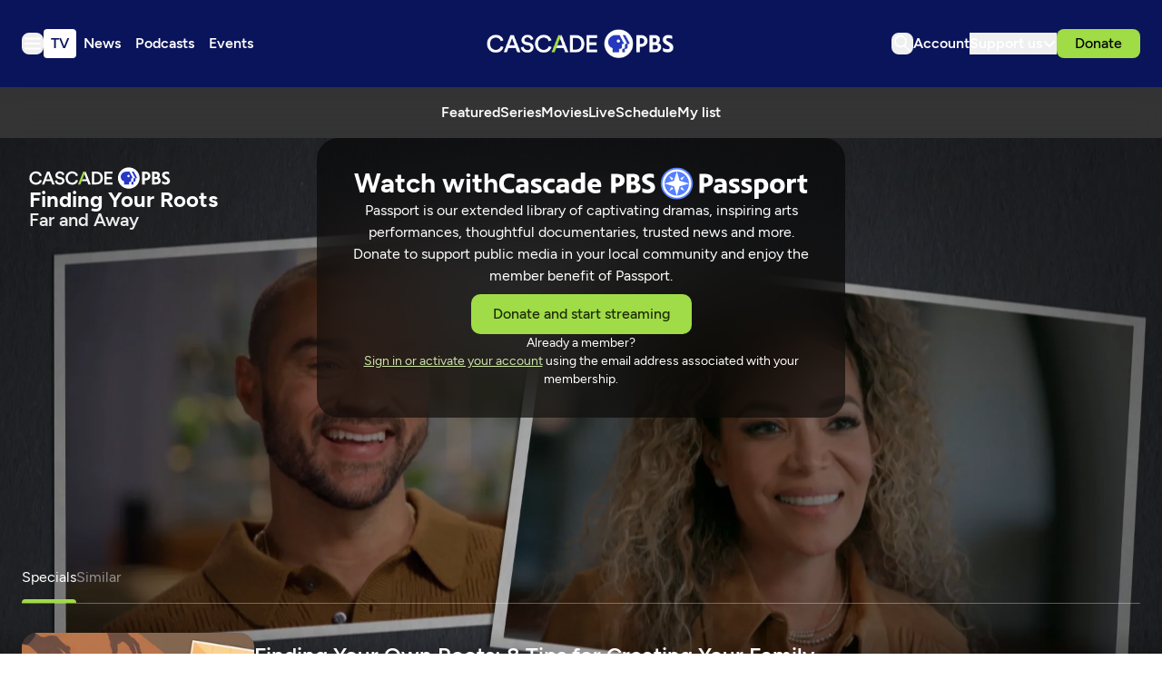

--- FILE ---
content_type: text/html; charset=utf-8
request_url: https://www.cascadepbs.org/show/finding-your-roots/episode/far-and-away/
body_size: 53852
content:
<!DOCTYPE html>
<html lang="en" class="scroll-smooth">
  <head>
    <meta charset="utf-8">
    <meta http-equiv="X-UA-Compatible" content="IE=edge">

    <title>Far and Away | Cascade PBS</title>

    <meta name="HandheldFriendly" content="True" />
    <meta name="viewport" content="width=device-width, initial-scale=1.0" />
    
    <meta name="theme-color" content="#9FDC45">

    <link rel="manifest" href="/site.webmanifest">

    <style>
  @font-face {
    font-family: 'Figtree';
    src: url('/assets/fonts/Figtree-Light.woff2') format('woff2');
    font-weight:  300;
    font-style:   normal;
    font-stretch: normal; 
    font-display: swap;
  }

  @font-face {
    font-family: 'Figtree';
    src: url('/assets/fonts/Figtree-LightItalic.woff2') format('woff2');
    font-weight:  300;
    font-style:   italic;
    font-stretch: normal; 
    font-display: swap;
  }

  @font-face {
    font-family: 'Figtree';
    src: url('/assets/fonts/Figtree-Regular.woff2') format('woff2');
    font-weight:  400;
    font-style:   normal;
    font-stretch: normal; 
    font-display: swap;
  }

  @font-face {
    font-family: 'Figtree';
    src: url('/assets/fonts/Figtree-RegularItalic.woff2') format('woff2');
    font-weight:  400;
    font-style:   italic;
    font-stretch: normal; 
    font-display: swap;
  }

  @font-face {
    font-family: 'Figtree';
    src: url('/assets/fonts/Figtree-Medium.woff2') format('woff2');
    font-weight:  500;
    font-style:   normal;
    font-stretch: normal; 
    font-display: swap;
  }

  @font-face {
    font-family: 'Figtree';
    src: url('/assets/fonts/Figtree-MediumItalic.woff2') format('woff2');
    font-weight:  500;
    font-style:   italic;
    font-stretch: normal; 
    font-display: swap;
  }

  @font-face {
    font-family: 'Figtree';
    src: url('/assets/fonts/Figtree-SemiBold.woff2') format('woff2');
    font-weight:  600;
    font-style:   normal;
    font-stretch: normal; 
    font-display: swap;
  }

  @font-face {
    font-family: 'Figtree';
    src: url('/assets/fonts/Figtree-SemiBoldItalic.woff2') format('woff2');
    font-weight:  600;
    font-style:   italic;
    font-stretch: normal; 
    font-display: swap;
  }

  @font-face {
    font-family: 'Figtree';
    src: url('/assets/fonts/Figtree-Bold.woff2') format('woff2');
    font-weight:  700;
    font-style:   normal;
    font-stretch: normal; 
    font-display: swap;
  }

  @font-face {
    font-family: 'Figtree';
    src: url('/assets/fonts/Figtree-BoldItalic.woff2') format('woff2');
    font-weight:  700;
    font-style:   italic;
    font-stretch: normal; 
    font-display: swap;
  }

  @font-face {
    font-family: 'Figtree';
    src: url('/assets/fonts/Figtree-ExtraBold.woff2') format('woff2');
    font-weight:  800;
    font-style:   normal;
    font-stretch: normal; 
    font-display: swap;
  }

  @font-face {
    font-family: 'Figtree';
    src: url('/assets/fonts/Figtree-ExtraBoldItalic.woff2') format('woff2');
    font-weight:  800;
    font-style:   italic;
    font-stretch: normal; 
    font-display: swap;
  }

  @font-face {
    font-family: 'Figtree';
    src: url('/assets/fonts/Figtree-Black.woff2') format('woff2');
    font-weight:  900;
    font-style:   normal;
    font-stretch: normal; 
    font-display: swap;
  }

  @font-face {
    font-family: 'Figtree';
    src: url('/assets/fonts/Figtree-BlackItalic.woff2') format('woff2');
    font-weight:  900;
    font-style:   italic;
    font-stretch: normal; 
    font-display: swap;
  }

  body { 
    --font-body: var(--gh-font-body, 'Figtree', sans-serif); 
    --font-headings: var(--gh-font-heading, 'Figtree', sans-serif); 
  }
</style>
    <script type="module" src="/assets/built/app.js?v=1171199b7c"></script>

    <link rel="stylesheet" type="text/css" href="/assets/built/app.css?v=1171199b7c" />

    <script>  
  window.CONFIG = {
    STATIONS: {
      CASCADE_PBS: 'a60a20d2-4ee4-4af2-9afe-d707374f13ff',
      PBS_KIDS: 'cd649b6f-1df9-4498-8023-07eb2362e9a2',
      CREATE: '658789f5-d4d2-4117-8176-4e3affd7bac2',
      WORLD: '6ecdcaa4-a42d-4360-88a0-90131287f9ef',
    },
    BASE_URL: 'https://pbsapi.outpost.pub',
    API: {
      SCHEDULE: '/station/schedule',
      LIVE_TV: '/station/live-tv',
      MY_LIST: '/viewer/VIEWER_ID/my-list',
      MY_LIST_SHOW: '/viewer/VIEWER_ID/my-list/SHOW_ID',
      MY_SHOW: '/viewer/VIEWER_ID/my-show/SHOW_ID',
      LIKE_SHOW: '/viewer/VIEWER_ID/like/SHOW_ID',
      DISLIKE_SHOW: '/viewer/VIEWER_ID/dislike/SHOW_ID',
      MY_CONTINUE_WATCHING: '/viewer/VIEWER_ID/my-continue-watching',
      MY_RECOMMENDED: '/viewer/VIEWER_ID/my-recommended',
      MY_WATCH_HISTORY: '/viewer/VIEWER_ID/my-watch-history',
      SIMILAR: '/show/SHOW_ID/similar'
    },
    TIMEZONE: 'America/Los_Angeles',
    NEW_TAB_LINKS_EXCLUDED_DOMAINS: [
      'pbs.org',
      'secure.cascadepublicmedia.org',
      'avalancheghostone.outpost.pub',
      'cascadepbsghostio.outpost.pub'
    ]
  }

  // Global values needed
  const themeGlobal = {
    siteUrl: 'https://www.cascadepbs.org',
    currentPage: parseInt(''),
    nextPage: parseInt(''),
    nextPageLink: '',
    maxPages: parseInt(''), 
    lastPage: `` === `` ? true : false,
    postsPerPage: parseInt('5'),
    total: parseInt('')
  }

  function hexToRgb(hexColor) {
    if (hexColor.slice(0, 1) === '#') { hexColor = hexColor.slice(1); }
    if (hexColor.length === 3) { hexColor = hexColor.split('').map(function (hex) { return hex + hex;}).join(''); }
    const r = parseInt(hexColor.substr(0,2),16);
    const g = parseInt(hexColor.substr(2,2),16);
    const b = parseInt(hexColor.substr(4,2),16);

    return [r,g,b]
  }

  // Get contrast color;
  function getColorContrast(hexColor) {
    const rgb = hexToRgb(hexColor);
    let yiq = ((rgb[0] * 299) + (rgb[1] * 587) + (rgb[2] * 114)) / 1000;
    const colorContrast = (yiq >= 128) ? 'dark' : 'light';

    // return
    return colorContrast
  };

  function hexToHsl(hexColor) {
    const rgb = hexToRgb(hexColor);

    // Make r, g, and b fractions of 1
    const r = rgb[0]/255;
    const g = rgb[1]/255;
    const b = rgb[2]/255;

    const max = Math.max(r, g, b), min = Math.min(r, g, b);
    let h, s, l = (max + min)  /  2;  
    if ( max == min ) { h = s = 0; } else {
      let d = max - min;
      s = l > 0.5 ? d / (2 - max - min) : d / (max + min);
      switch(max){
        case r: h = (g - b) / d + (g < b ? 6 : 0); break;
        case g: h = (b - r) / d + 2; break;
        case b: h = (r - g) / d + 4; break;
      }
      h /= 6;
    }

    return [Math.round(h * 360),Math.round(s * 100),Math.round(l * 100)]
  }

  function setBrandHSL(hex) {
    const colorHsl = hexToHsl(hex)
    document.documentElement.style.setProperty('--color-brand-hsl', `${colorHsl[0]} ${colorHsl[1]}% ${colorHsl[2]}%`);
    document.documentElement.style.setProperty('--color-brand-contrast', getColorContrast(hex) === 'dark' ? `hsl(${colorHsl[0]} ${colorHsl[1]}% 10%)` : `hsl(${colorHsl[0]} ${colorHsl[1]}% 95%)`);
  }

  setBrandHSL("#9FDC45");
</script>
    <script async src="https://securepubads.g.doubleclick.net/tag/js/gpt.js"></script>
<script>
  window.googletag = window.googletag || {cmd: []};
  googletag.cmd.push(function() {

var pathParts = window.location.pathname.substr(1).split("/");
    var parenthost = window.location.hostname;

var mapHeader = googletag.sizeMapping()
                            .addSize([1000, 1], [[970, 250], [970, 90], [728, 90], [1, 1]])
                            .addSize([767, 1], [[728, 90], [1, 1]])
                            .build();

var mapBreak = googletag.sizeMapping()
                        .addSize([1000, 1], [[970, 250], [970, 90], [728, 90], [1, 1]])
                        .addSize([767, 1], [[728, 90], [1, 1]])
                        .build();

var mapICR = googletag.sizeMapping()
                        .addSize([767, 1], [[300, 250], [1, 1]])
                        .build();

var mapFooter = googletag.sizeMapping()
                        .addSize([1000, 1], [[970, 90], [728, 90], [1, 1]])
                        .addSize([767, 1], [[728, 90], [1, 1]])
                        .build();


googletag.defineSlot('/9868881/cascadepbs/header', [[320, 50], [1, 1]], 'div-gpt-ad-header').defineSizeMapping(mapHeader).addService(googletag.pubads());

googletag.defineSlot('/9868881/cascadepbs/ic_left', [300, 250], 'div-gpt-ad-ICL1').setTargeting('pos', ['1']).addService(googletag.pubads());

googletag.defineSlot('/9868881/cascadepbs/ic_right', [0, 0], 'div-gpt-ad-ICR1').setTargeting('pos', ['1']).defineSizeMapping(mapICR).addService(googletag.pubads());

googletag.defineSlot('/9868881/cascadepbs/break', [[320, 50], [1, 1]], 'div-gpt-ad-break1').setTargeting('pos', ['1']).defineSizeMapping(mapBreak).addService(googletag.pubads());

googletag.defineSlot('/9868881/cascadepbs/ic_left', [[300, 250], [1, 1]], 'div-gpt-ad-ICL2').setTargeting('pos', ['2']).addService(googletag.pubads());

googletag.defineSlot('/9868881/cascadepbs/ic_right', [0, 0], 'div-gpt-ad-ICR2').setTargeting('pos', ['2']).defineSizeMapping(mapICR).addService(googletag.pubads());

googletag.defineSlot('/9868881/cascadepbs/break', [[320, 50], [1, 1]], 'div-gpt-ad-break2').setTargeting('pos', ['2']).defineSizeMapping(mapBreak).addService(googletag.pubads());

googletag.defineSlot('/9868881/cascadepbs/ic_left', [[300, 250], [1, 1]], 'div-gpt-ad-ICL3').setTargeting('pos', ['3']).addService(googletag.pubads());

googletag.defineSlot('/9868881/cascadepbs/ic_right', [0, 0], 'div-gpt-ad-ICR3').setTargeting('pos', ['3']).defineSizeMapping(mapICR).addService(googletag.pubads());

googletag.defineSlot('/9868881/cascadepbs/break', [[320, 50], [1, 1]], 'div-gpt-ad-break3').setTargeting('pos', ['3']).defineSizeMapping(mapBreak).addService(googletag.pubads());

googletag.defineSlot('/9868881/cascadepbs/ic_left', [[300, 250], [1, 1]], 'div-gpt-ad-ICL4').setTargeting('pos', ['4']).addService(googletag.pubads());

googletag.defineSlot('/9868881/cascadepbs/ic_right', [0, 0], 'div-gpt-ad-ICR4').setTargeting('pos', ['4']).defineSizeMapping(mapICR).addService(googletag.pubads());

googletag.defineSlot('/9868881/cascadepbs/break', [[320, 50], [1, 1]], 'div-gpt-ad-break4').setTargeting('pos', ['4']).defineSizeMapping(mapBreak).addService(googletag.pubads());

googletag.defineSlot('/9868881/cascadepbs/ic_left', [[300, 250], [1, 1]], 'div-gpt-ad-ICL5').setTargeting('pos', ['5']).addService(googletag.pubads());

googletag.defineSlot('/9868881/cascadepbs/ic_right', [0, 0], 'div-gpt-ad-ICR5').setTargeting('pos', ['5']).defineSizeMapping(mapICR).addService(googletag.pubads());

googletag.defineSlot('/9868881/cascadepbs/break', [[320, 50], [1, 1]], 'div-gpt-ad-break5').setTargeting('pos', ['5']).defineSizeMapping(mapBreak).addService(googletag.pubads());

googletag.defineSlot('/9868881/cascadepbs/ic_left', [[300, 250], [1, 1]], 'div-gpt-ad-ICL6').setTargeting('pos', ['6']).addService(googletag.pubads());

googletag.defineSlot('/9868881/cascadepbs/ic_right', [0, 0], 'div-gpt-ad-ICR6').setTargeting('pos', ['6']).defineSizeMapping(mapICR).addService(googletag.pubads());

googletag.defineSlot('/9868881/cascadepbs/break', [[320, 50], [1, 1]], 'div-gpt-ad-break6').setTargeting('pos', ['6']).defineSizeMapping(mapBreak).addService(googletag.pubads());

googletag.defineSlot('/9868881/cascadepbs/ic_left', [[300, 250], [1, 1]], 'div-gpt-ad-ICL7').setTargeting('pos', ['7']).addService(googletag.pubads());

googletag.defineSlot('/9868881/cascadepbs/ic_right', [0, 0], 'div-gpt-ad-ICR7').setTargeting('pos', ['7']).defineSizeMapping(mapICR).addService(googletag.pubads());

googletag.defineSlot('/9868881/cascadepbs/break', [[320, 50], [1, 1]], 'div-gpt-ad-break7').setTargeting('pos', ['7']).defineSizeMapping(mapBreak).addService(googletag.pubads());

googletag.defineSlot('/9868881/cascadepbs/ic_left', [[300, 250], [1, 1]], 'div-gpt-ad-ICL8').setTargeting('pos', ['8']).addService(googletag.pubads());

googletag.defineSlot('/9868881/cascadepbs/ic_right', [0, 0], 'div-gpt-ad-ICR8').setTargeting('pos', ['8']).defineSizeMapping(mapICR).addService(googletag.pubads());

googletag.defineSlot('/9868881/cascadepbs/break', [[320, 50], [1, 1]], 'div-gpt-ad-break8').setTargeting('pos', ['8']).defineSizeMapping(mapBreak).addService(googletag.pubads());

googletag.defineSlot('/9868881/cascadepbs/ic_left', [[300, 250], [1, 1]], 'div-gpt-ad-ICL9').setTargeting('pos', ['9']).addService(googletag.pubads());

googletag.defineSlot('/9868881/cascadepbs/ic_right', [0, 0], 'div-gpt-ad-ICR9').setTargeting('pos', ['9']).defineSizeMapping(mapICR).addService(googletag.pubads());

googletag.defineSlot('/9868881/cascadepbs/break', [[320, 50], [1, 1]], 'div-gpt-ad-break9').setTargeting('pos', ['9']).defineSizeMapping(mapBreak).addService(googletag.pubads());

googletag.defineSlot('/9868881/cascadepbs/ic_left', [[300, 250], [1, 1]], 'div-gpt-ad-ICL10').setTargeting('pos', ['10']).addService(googletag.pubads());

googletag.defineSlot('/9868881/cascadepbs/ic_right', [0, 0], 'div-gpt-ad-ICR10').setTargeting('pos', ['10']).defineSizeMapping(mapICR).addService(googletag.pubads());

googletag.defineSlot('/9868881/cascadepbs/break', [[320, 50], [1, 1]], 'div-gpt-ad-break10').setTargeting('pos', ['10']).defineSizeMapping(mapBreak).addService(googletag.pubads());

googletag.defineSlot('/9868881/cascadepbs/footer', [[320, 50], [1, 1]], 'div-gpt-ad-footer').defineSizeMapping(mapFooter).addService(googletag.pubads());

googletag.pubads().setTargeting("section", pathParts[0] ? pathParts[0] : "home");
googletag.pubads().setTargeting("subsection", pathParts[1] ? pathParts[1] : "none");
googletag.pubads().enableLazyLoad({
    fetchMarginPercent: 50,
    renderMarginPercent: 20,
    mobileScaling: 1.0,
  });
    googletag.pubads().enableSingleRequest();
    googletag.enableServices();
  });
</script>
    
    

    <meta name="description" content="Sunny Hostin and Jesse Williams  discover ancestors from very diverse places.">
    <link rel="icon" href="https://www.cascadepbs.org/content/images/size/w256h256/2025/06/favicon-192x192.png" type="image/png">
    <link rel="canonical" href="https://www.cascadepbs.org/show/finding-your-roots/episode/far-and-away/">
    <meta name="referrer" content="no-referrer-when-downgrade">
    
    <meta property="og:site_name" content="Cascade PBS">
    <meta property="og:type" content="article">
    <meta property="og:title" content="Far and Away">
    <meta property="og:description" content="Sunny Hostin and Jesse Williams  discover ancestors from very diverse places.">
    <meta property="og:url" content="https://www.cascadepbs.org/show/finding-your-roots/episode/far-and-away/">
    <meta property="og:image" content="https://www.cascadepbs.org/content/images/size/w1200/2025/05/cc9a3ce2-5af4-44a1-9230-f12a6eba63a2.png">
    <meta property="article:published_time" content="2024-04-02T23:11:31.000Z">
    <meta property="article:modified_time" content="2025-10-17T18:00:30.000Z">
    <meta property="article:tag" content="Finding Your Roots">
    <meta property="article:tag" content="Season 10">
    <meta property="article:tag" content="Episode 6">
    
    <meta property="article:publisher" content="https://www.facebook.com/cascadepbs/">
    <meta property="article:author" content="https://www.facebook.com/cascadepbs/">
    <meta name="twitter:card" content="summary_large_image">
    <meta name="twitter:title" content="Far and Away">
    <meta name="twitter:description" content="Sunny Hostin and Jesse Williams  discover ancestors from very diverse places.">
    <meta name="twitter:url" content="https://www.cascadepbs.org/show/finding-your-roots/episode/far-and-away/">
    <meta name="twitter:image" content="https://www.cascadepbs.org/content/images/size/w1200/2025/05/01f09724-b169-42c9-90f0-bade0d49b46f.png">
    <meta name="twitter:label1" content="Written by">
    <meta name="twitter:data1" content="Cascade PBS Staff">
    <meta name="twitter:label2" content="Filed under">
    <meta name="twitter:data2" content="Finding Your Roots, Season 10, Episode 6">
    <meta name="twitter:site" content="@CascadePBSNews">
    <meta property="og:image:width" content="1200">
    <meta property="og:image:height" content="675">
    
    <script type="application/ld+json">
{
    "@context": "https://schema.org",
    "@type": "Article",
    "publisher": {
        "@type": "Organization",
        "name": "Cascade PBS",
        "url": "https://www.cascadepbs.org/",
        "logo": {
            "@type": "ImageObject",
            "url": "https://www.cascadepbs.org/content/images/2025/05/Cascade-PBS--1-.svg",
            "width": 294,
            "height": 45
        }
    },
    "author": {
        "@type": "Person",
        "name": "Cascade PBS Staff",
        "url": "https://www.cascadepbs.org/author/cascade-pbs-staff/",
        "sameAs": [
            "https://www.cascadepbs.org/",
            "https://www.facebook.com/cascadepbs/",
            "https://www.threads.net/@cascadepbs",
            "https://bsky.app/profile/cascadepbsnewsroom.bsky.social",
            "https://www.youtube.com/@CascadePBS",
            "https://www.instagram.com/cascadepbs"
        ]
    },
    "headline": "Far and Away",
    "url": "https://www.cascadepbs.org/show/finding-your-roots/episode/far-and-away/",
    "datePublished": "2024-04-02T23:11:31.000Z",
    "dateModified": "2025-10-17T18:00:30.000Z",
    "image": {
        "@type": "ImageObject",
        "url": "https://www.cascadepbs.org/content/images/size/w1200/2025/05/01f09724-b169-42c9-90f0-bade0d49b46f.png",
        "width": 1200,
        "height": 675
    },
    "keywords": "Finding Your Roots, Season 10, Episode 6",
    "description": "Sunny Hostin and Jesse Williams  discover ancestors from very diverse places.",
    "mainEntityOfPage": "https://www.cascadepbs.org/show/finding-your-roots/episode/far-and-away/"
}
    </script>

    <meta name="generator" content="Ghost 6.0">
    <link rel="alternate" type="application/rss+xml" title="Cascade PBS" href="">
    <script defer src="https://cdn.jsdelivr.net/ghost/portal@~2.53/umd/portal.min.js" data-i18n="true" data-ghost="https://www.cascadepbs.org/" data-key="e1bde802cf6c7551d905c2ceec" data-api="https://www.cascadepbs.org/ghost/api/content/" data-locale="en" data-members-signin-otc="false" crossorigin="anonymous"></script><script async src="https://js.stripe.com/v3/"></script>
    <link href="https://www.cascadepbs.org/webmentions/receive/" rel="webmention">
    <script defer src="/public/cards.min.js?v=1171199b7c"></script>
    <link rel="stylesheet" type="text/css" href="/public/cards.min.css?v=1171199b7c">
    <script defer src="/public/member-attribution.min.js?v=1171199b7c"></script><style>:root {--ghost-accent-color: #9FDC45;}</style>
    <!-- Google Tag Manager -->
<script>(function(w,d,s,l,i){w[l]=w[l]||[];w[l].push({'gtm.start':
new Date().getTime(),event:'gtm.js'});var f=d.getElementsByTagName(s)[0],
j=d.createElement(s),dl=l!='dataLayer'?'&l='+l:'';j.async=true;j.src=
'https://www.googletagmanager.com/gtm.js?id='+i+dl;f.parentNode.insertBefore(j,f);
})(window,document,'script','dataLayer','GTM-5HGCW357');</script>
<!-- End Google Tag Manager -->

<style>
  [data-extras] span.opacity-65 { display: none; }
  [data-promoted-cta] .kg-cta-image-container img { object-fit: contain; }
</style>
  </head>

  <body class="post-template tag-finding-your-roots tag-season-10 tag-episode-6-2 tag-hash-zzz_episode_36428027-4d41-4483-9e7d-c432626b7e8d tag-hash-episode tag-hash-zzz_show_855aaf88-37bb-4949-872a-c4646a613145 tag-hash-v1-16 subpixel-antialiased relative overflow-x-hidden bg-bgr text-typ"
    x-data="{ 
      countryCode: 'US',
      menuOpen: false, 
      member: {
  'uuid': '',
  'name': '',
  'email': '',
  'has_pbs_passport': '',
  'metadata': {
    'pbs_uid': null,
    'viewer_uid': null,
    'passport_uid': null,
    'connected': false
  },
  'loaded': false
}
    }" 
    :class="menuOpen ? 'overflow-hidden' : 'overflow-y-auto'"
    data-user="visitor"
    @keydown.escape="menuOpen = false" 
    @keydown.cmk.k="document.querySelector('[data-ghost-search]').click()"
    x-init="window.addEventListener('outpost.memberLoaded', (event) => { member.metadata.pbs_uid = event?.detail?.metadata?.pbs?.customer_uid; member.metadata.viewer_uid = event?.detail?.metadata?.pbs?.viewer_uid; member.metadata.passport_uid = event?.detail?.metadata?.pbs?.passport_uid; member.metadata.connected = event?.detail?.metadata?.pbs?.connected; member.loaded = true });" 
    :data-member-pbs-uid="member?.metadata?.pbs_uid"
    :data-member-viewer-uid="member?.metadata?.viewer_uid" 
    :data-member-passport-uid="member?.metadata?.passport_uid" 
    :data-member-connected="member?.metadata?.connected"
    :data-member-has-passport="member?.has_pbs_passport"
    :data-member-loaded="member?.loaded"
    :data-country-code="countryCode"
  >
    <header class="text-typ whitespace-nowrap" data-header>
  <div class="bg-shadowdancer px-5 sm:px-6">
    <div class="max-w-container mx-auto py-6 md:py-8 flex items-center justify-center gap-3 relative">

      <div class="flex items-center gap-4 justify-start sm:flex-1">
        <button class="flex flex-col gap-1 size-6 items-end justify-center rounded-theme group hover:text-brand" id="_data_layer_hamburger_"
          data-menu-toggle aria-label="Menu toggle" aria-expanded="false" aria-haspopup="true" aria-controls="menu"
          @click="menuOpen = !menuOpen; event.currentTarget.setAttribute('aria-expanded', menuOpen);"
        >
          <i class="icon icon-hamburger pointer-events-none size-6 stroke-2">
  <svg width="24" height="24" viewBox="0 0 24 24" fill="none" xmlns="http://www.w3.org/2000/svg">
<path fill-rule="evenodd" clip-rule="evenodd" d="M3 6.5C3 5.94772 3.44772 5.5 4 5.5H20C20.5523 5.5 21 5.94772 21 6.5C21 7.05228 20.5523 7.5 20 7.5H4C3.44772 7.5 3 7.05228 3 6.5ZM3 12C3 11.4477 3.44772 11 4 11H20C20.5523 11 21 11.4477 21 12C21 12.5523 20.5523 13 20 13H4C3.44772 13 3 12.5523 3 12ZM4 16.5C3.44772 16.5 3 16.9477 3 17.5C3 18.0523 3.44772 18.5 4 18.5H20C20.5523 18.5 21 18.0523 21 17.5C21 16.9477 20.5523 16.5 20 16.5H4Z" fill="white"/>
</svg>
</i>        </button>

        <nav class="relative text-white hidden font-semibold header:flex justify-center __header_data_layer__" data-nav="header">
          <ul class="flex gap-2" >
    <li class="nav-tv flex items-center rounded" 
      data-label="TV" data-slug="tv" data-length="2">
      <a class="w-full flex px-2 py-1" href="https://www.cascadepbs.org/tv/" 
        >
        <span>TV</span>
      </a>
    </li>
    <li class="nav-news flex items-center rounded" 
      data-label="News" data-slug="news" data-length="4">
      <a class="w-full flex px-2 py-1" href="https://www.cascadepbs.org/news/" 
        >
        <span>News</span>
      </a>
    </li>
    <li class="nav-podcasts flex items-center rounded" 
      data-label="Podcasts" data-slug="podcasts" data-length="8">
      <a class="w-full flex px-2 py-1" href="https://www.cascadepbs.org/podcasts/" 
        >
        <span>Podcasts</span>
      </a>
    </li>
    <li class="nav-events flex items-center rounded" 
      data-label="Events" data-slug="events" data-length="6">
      <a class="w-full flex px-2 py-1" href="https://www.cascadepbs.org/events/" 
        >
        <span>Events</span>
      </a>
    </li>
</ul>
        </nav>
      </div>
    
      <div class="flex justify-center" data-header-brand>
        <a class="" id="_data_layer_header_logo_" href="https://www.cascadepbs.org" data-brand>
            <picture  data-logo='default'>
  <source 
    srcset="/content/images/size/w100/format/webp/2025/05/Cascade-PBS--1-.svg 100w, /content/images/size/w320/format/webp/2025/05/Cascade-PBS--1-.svg 320w, /content/images/size/w640/format/webp/2025/05/Cascade-PBS--1-.svg 600w"
    sizes="(max-width: 800px) 200px, 320px"
    type="image/webp"
  >
  <img class="h-[var(--logo-h-mobile)] w-[var(--logo-w-mobile)] md:h-[var(--logo-h-desktop)] md:w-[var(--logo-w-desktop)]"
    
    loading="eager"
    srcset="/content/images/size/w100/format/webp/2025/05/Cascade-PBS--1-.svg 100w, /content/images/size/w320/format/webp/2025/05/Cascade-PBS--1-.svg 320w, /content/images/size/w640/format/webp/2025/05/Cascade-PBS--1-.svg 640w"
    sizes="(max-width: 800px) 200px, 320px"
    src="/content/images/size/w30/2025/05/Cascade-PBS--1-.svg"
    alt="Cascade PBS"
    
  />
</picture>
        </a>
      </div>

      <div class="flex gap-2 md:gap-4 items-center justify-end flex-1" data-header-actions>

        <button id="_data_layer_search_click_" class="flex items-center justify-center rounded-theme size-6 hover:text-brand" data-ghost-search title="Search" aria-label="Search">
          <i class="icon icon-search size-6 stroke-2">
  <svg width="24" height="24" viewBox="0 0 24 24" fill="none" xmlns="http://www.w3.org/2000/svg">
<path d="M14.3785 14.8179L13.946 14.3853L13.4353 14.7221C12.45 15.3718 11.2703 15.75 10 15.75C6.54822 15.75 3.75 12.9518 3.75 9.5C3.75 6.04822 6.54822 3.25 10 3.25C13.4518 3.25 16.25 6.04822 16.25 9.5C16.25 11.0382 15.6953 12.4449 14.7741 13.5339L14.3285 14.0607L14.8164 14.5486L20.1768 19.909C20.2744 20.0066 20.2744 20.165 20.1768 20.2626C20.0792 20.3602 19.9208 20.3602 19.8232 20.2626L14.3785 14.8179ZM10 3.75C6.82437 3.75 4.25 6.32437 4.25 9.5C4.25 12.6756 6.82436 15.25 10 15.25C13.1756 15.25 15.75 12.6756 15.75 9.5C15.75 6.32436 13.1756 3.75 10 3.75Z" fill="black" stroke="white" stroke-width="1.5"/>
</svg>

</i>        </button>

        <a href="/account/" id="_data_layer_account_link_"
          class="hidden header:block text-white font-semibold">
          <span>Account</span>
        </a>


        <div class="relative hidden header:flex" id="_data_layer_support_link_" x-data="{ supportOpen: false }">
          <button class="hidden lg:flex items-center justify-center gap-1 text-white font-semibold" 
            :class="supportOpen && '[&_i]:rotate-180'" @click="supportOpen = !supportOpen">
            <span>Support us</span>
            <i class="icon icon-chevron-down stroke-white size-4 stroke-2">
  <svg width="16" height="16" viewBox="0 0 16 16" fill="none" xmlns="http://www.w3.org/2000/svg">
<path d="M13.3337 6L8.09459 11.2391C8.04253 11.2911 7.95812 11.2911 7.90606 11.2391L2.66699 6" stroke="inherit" stroke-width="2" stroke-linecap="round"/>
</svg>

</i>          </button>

          <ul class="hidden absolute flex-col gap-2 -left-6 top-10 px-6 py-5 bg-[#080E42] text-white z-[100] rounded-theme font-medium" :class="supportOpen ? '!flex' : 'hidden'">
            <li><a href="/become-a-member/">Membership</a></li>
            <li><a href="/donate/leadership-circle/">Leadership Circle</a></li>
            <li><a href="/donate/legacy/legacy-circle/">Legacy Circle</a></li>
            <li><a href="/corporate-sponsorship/">Corporate Sponsorship</a></li>
            <li><a href="https://cascadepbs.careasy.org/home">Vehicle Donations</a></li>
            <li><a href="/daf/">Donor Advised Funds (DAFs)</a></li>
            <li><a href="/donate/ira/">Tax-free IRA gifts</a></li>
            <li><a href="/donate/gifts-of-stock/">Gifts of Stock</a></li>
            <li><a href="/donate/matching-gifts/">Matching Gifts</a></li>
          </ul>
        </div>

          <div data-donate-action x-data="{ video: extractMetaData($el.getAttribute('data-meta')) }" data-meta="&lt;script&gt;var episodeMeta &#x3D; {&quot;id&quot;:&quot;36428027-4d41-4483-9e7d-c432626b7e8d&quot;,&quot;title&quot;:&quot;Far and Away&quot;,&quot;titleShort&quot;:null,&quot;slug&quot;:&quot;far-and-away&quot;,&quot;image&quot;:{&quot;__typename&quot;:&quot;ImageWithProfile&quot;,&quot;image&quot;:&quot;https://image.pbs.org/video-assets/onxVRJd-asset-mezzanine-16x9-wLwvFsz.png&quot;},&quot;images&quot;:[{&quot;__typename&quot;:&quot;ImageWithProfile&quot;,&quot;image&quot;:&quot;https://image.pbs.org/video-assets/onxVRJd-asset-mezzanine-16x9-wLwvFsz.png&quot;,&quot;profile&quot;:&quot;asset-mezzanine-16x9&quot;}],&quot;show&quot;:{&quot;id&quot;:&quot;855aaf88-37bb-4949-872a-c4646a613145&quot;,&quot;title&quot;:&quot;Finding Your Roots&quot;,&quot;slug&quot;:&quot;finding-your-roots&quot;,&quot;image&quot;:{&quot;__typename&quot;:&quot;ImageWithProfile&quot;,&quot;image&quot;:&quot;https://image.pbs.org/contentchannels/WbCWmdw-show-mezzanine16x9-4JfM804.jpg&quot;},&quot;images&quot;:[{&quot;__typename&quot;:&quot;ImageWithProfile&quot;,&quot;image&quot;:&quot;https://image.pbs.org/video-assets/JzQjmRk-asset-mezzanine-16x9-0hUOY6G.jpg&quot;,&quot;profile&quot;:&quot;show-featured-video-mezzanine-16x9&quot;},{&quot;__typename&quot;:&quot;ImageWithProfile&quot;,&quot;image&quot;:&quot;https://image.pbs.org/contentchannels/1861/462tc8Ujmve5b7cz5pRBQ.png&quot;,&quot;profile&quot;:&quot;show-logo&quot;},{&quot;__typename&quot;:&quot;ImageWithProfile&quot;,&quot;image&quot;:&quot;https://image.pbs.org/contentchannels/WbCWmdw-show-mezzanine16x9-4JfM804.jpg&quot;,&quot;profile&quot;:&quot;show-mezzanine16x9&quot;},{&quot;__typename&quot;:&quot;ImageWithProfile&quot;,&quot;image&quot;:&quot;https://image.pbs.org/contentchannels/cYWAg84-show-poster2x3-LpD4fIm.jpg&quot;,&quot;profile&quot;:&quot;show-poster2x3&quot;},{&quot;__typename&quot;:&quot;ImageWithProfile&quot;,&quot;image&quot;:&quot;https://image.pbs.org/contentchannels/1861/R8b7uaqd3Doa72Jg0hMujg.jpg&quot;,&quot;profile&quot;:&quot;show-banner&quot;},{&quot;__typename&quot;:&quot;ImageWithProfile&quot;,&quot;image&quot;:&quot;https://image.pbs.org/contentchannels/1861/v8TRnsrHCSzYFcx2LHXzJQ.jpg&quot;,&quot;profile&quot;:&quot;show-showcase&quot;},{&quot;__typename&quot;:&quot;ImageWithProfile&quot;,&quot;image&quot;:&quot;https://image.pbs.org/contentchannels/1861/U8hFPgYzKbYVGwaB2Rxw.png&quot;,&quot;profile&quot;:&quot;show-white-logo&quot;},{&quot;__typename&quot;:&quot;ImageWithProfile&quot;,&quot;image&quot;:&quot;https://image.pbs.org/contentchannels/1861/8xM8pbnOENc0S7bOmi2OnQ.png&quot;,&quot;profile&quot;:&quot;show-black-logo&quot;},{&quot;__typename&quot;:&quot;ImageWithProfile&quot;,&quot;image&quot;:&quot;https://image.pbs.org/contentchannels/b5Apw6A-black-logo-41-CFK4Oxz.png&quot;,&quot;profile&quot;:&quot;black-logo-41&quot;},{&quot;__typename&quot;:&quot;ImageWithProfile&quot;,&quot;image&quot;:&quot;https://image.pbs.org/contentchannels/wcD57wS-color-logo-41-JRR6wie.png&quot;,&quot;profile&quot;:&quot;color-logo-41&quot;},{&quot;__typename&quot;:&quot;ImageWithProfile&quot;,&quot;image&quot;:&quot;https://image.pbs.org/video-assets/JzQjmRk-asset-mezzanine-16x9-0hUOY6G.jpg&quot;,&quot;profile&quot;:&quot;background&quot;}],&quot;createdAt&quot;:&quot;2024-03-27T18:09:21.824Z&quot;,&quot;updatedAt&quot;:&quot;2025-10-17T17:45:58.081Z&quot;,&quot;descriptionLong&quot;:&quot;Renowned Harvard scholar Dr. Henry Louis Gates, Jr. guides influential guests into their roots, uncovering deep secrets, hidden identities and lost ancestors. &quot;,&quot;descriptionShort&quot;:&quot;Renowned Harvard scholar Dr. Henry Louis Gates, Jr. guides influential guests into their roots.&quot;,&quot;passportLevel&quot;:&quot;SOME&quot;,&quot;isAvailable&quot;:true,&quot;hasSubtitles&quot;:false,&quot;seasons&quot;:[{&quot;__typename&quot;:&quot;NormalizedShowSeason&quot;,&quot;episodeCount&quot;:10,&quot;seasonNumber&quot;:11},{&quot;__typename&quot;:&quot;NormalizedShowSeason&quot;,&quot;episodeCount&quot;:10,&quot;seasonNumber&quot;:10},{&quot;__typename&quot;:&quot;NormalizedShowSeason&quot;,&quot;episodeCount&quot;:10,&quot;seasonNumber&quot;:9},{&quot;__typename&quot;:&quot;NormalizedShowSeason&quot;,&quot;episodeCount&quot;:10,&quot;seasonNumber&quot;:8},{&quot;__typename&quot;:&quot;NormalizedShowSeason&quot;,&quot;episodeCount&quot;:9,&quot;seasonNumber&quot;:2},{&quot;__typename&quot;:&quot;NormalizedShowSeason&quot;,&quot;episodeCount&quot;:10,&quot;seasonNumber&quot;:1}],&quot;genre&quot;:{&quot;__typename&quot;:&quot;NormalizedShowGenreVibe&quot;,&quot;name&quot;:&quot;Culture&quot;,&quot;type&quot;:&quot;PBS_GENRE&quot;},&quot;genreVibes&quot;:[{&quot;__typename&quot;:&quot;NormalizedShowGenreVibe&quot;,&quot;name&quot;:&quot;History&quot;,&quot;type&quot;:&quot;PBS_GENRE&quot;},{&quot;__typename&quot;:&quot;NormalizedShowGenreVibe&quot;,&quot;name&quot;:&quot;Documentary&quot;,&quot;type&quot;:&quot;GENRE&quot;},{&quot;__typename&quot;:&quot;NormalizedShowGenreVibe&quot;,&quot;name&quot;:&quot;Revealing&quot;,&quot;type&quot;:&quot;VIBE&quot;},{&quot;__typename&quot;:&quot;NormalizedShowGenreVibe&quot;,&quot;name&quot;:&quot;Intimate&quot;,&quot;type&quot;:&quot;VIBE&quot;},{&quot;__typename&quot;:&quot;NormalizedShowGenreVibe&quot;,&quot;name&quot;:&quot;Genealogy&quot;,&quot;type&quot;:&quot;GENRE&quot;},{&quot;__typename&quot;:&quot;NormalizedShowGenreVibe&quot;,&quot;name&quot;:&quot;Celebrity&quot;,&quot;type&quot;:&quot;GENRE&quot;},{&quot;__typename&quot;:&quot;NormalizedShowGenreVibe&quot;,&quot;name&quot;:&quot;Culture&quot;,&quot;type&quot;:&quot;PBS_GENRE&quot;},{&quot;__typename&quot;:&quot;NormalizedShowGenreVibe&quot;,&quot;name&quot;:&quot;Heartwarming&quot;,&quot;type&quot;:&quot;VIBE&quot;},{&quot;__typename&quot;:&quot;NormalizedShowGenreVibe&quot;,&quot;name&quot;:&quot;Serious&quot;,&quot;type&quot;:&quot;VIBE&quot;}],&quot;language&quot;:&quot;EN&quot;,&quot;languageName&quot;:&quot;English&quot;,&quot;runtime&quot;:185235,&quot;showType&quot;:&quot;NON_EPISODIC_SERIES&quot;,&quot;contentRating&quot;:null,&quot;sort&quot;:&quot;LATEST&quot;,&quot;productionLocale&quot;:&quot;US&quot;,&quot;productionLocaleFlag&quot;:[{&quot;__typename&quot;:&quot;CountryFlag&quot;,&quot;countryCode&quot;:&quot;US&quot;,&quot;format&quot;:&quot;SVG&quot;,&quot;size&quot;:null,&quot;url&quot;:&quot;https://flagcdn.com/us.svg&quot;},{&quot;__typename&quot;:&quot;CountryFlag&quot;,&quot;countryCode&quot;:&quot;US&quot;,&quot;format&quot;:&quot;PNG&quot;,&quot;size&quot;:&quot;H20&quot;,&quot;url&quot;:&quot;https://flagcdn.com/h20/us.png&quot;},{&quot;__typename&quot;:&quot;CountryFlag&quot;,&quot;countryCode&quot;:&quot;US&quot;,&quot;format&quot;:&quot;PNG&quot;,&quot;size&quot;:&quot;W20&quot;,&quot;url&quot;:&quot;https://flagcdn.com/w20/us.png&quot;},{&quot;__typename&quot;:&quot;CountryFlag&quot;,&quot;countryCode&quot;:&quot;US&quot;,&quot;format&quot;:&quot;JPG&quot;,&quot;size&quot;:&quot;H20&quot;,&quot;url&quot;:&quot;https://flagcdn.com/h20/us.jpg&quot;},{&quot;__typename&quot;:&quot;CountryFlag&quot;,&quot;countryCode&quot;:&quot;US&quot;,&quot;format&quot;:&quot;JPG&quot;,&quot;size&quot;:&quot;W20&quot;,&quot;url&quot;:&quot;https://flagcdn.com/w20/us.jpg&quot;},{&quot;__typename&quot;:&quot;CountryFlag&quot;,&quot;countryCode&quot;:&quot;US&quot;,&quot;format&quot;:&quot;WEBP&quot;,&quot;size&quot;:&quot;H20&quot;,&quot;url&quot;:&quot;https://flagcdn.com/h20/us.webp&quot;},{&quot;__typename&quot;:&quot;CountryFlag&quot;,&quot;countryCode&quot;:&quot;US&quot;,&quot;format&quot;:&quot;WEBP&quot;,&quot;size&quot;:&quot;W20&quot;,&quot;url&quot;:&quot;https://flagcdn.com/w20/us.webp&quot;}],&quot;featuredVideo&quot;:{&quot;id&quot;:&quot;34a361f7-e19f-4ce7-bf95-903ef23833da&quot;},&quot;trailer&quot;:null},&quot;showId&quot;:&quot;855aaf88-37bb-4949-872a-c4646a613145&quot;,&quot;showSlug&quot;:&quot;finding-your-roots&quot;,&quot;createdAt&quot;:&quot;2024-04-02T23:11:31.066Z&quot;,&quot;updatedAt&quot;:&quot;2025-10-17T17:45:52.448Z&quot;,&quot;descriptionLong&quot;:&quot;Henry Louis Gates, Jr. explores the roots of journalist Sunny Hostin &amp; actor Jesse Williams—revealing the tremendous diversity hidden within their family trees. Sifting through stories of Swedish musical prodigies, Spanish slave traders, Southern plantations, and Salem Witch Trials, Gates unravels deep secrets and uncovers lost ancestors—compelling each of his guests to rethink their identities.&quot;,&quot;descriptionShort&quot;:&quot;Sunny Hostin and Jesse Williams  discover ancestors from very diverse places.&quot;,&quot;embedCodeVideoId&quot;:&quot;kpuuahxgp1EXV_DG41oPhA&#x3D;&#x3D;&quot;,&quot;isAvailable&quot;:true,&quot;isPublicAvailable&quot;:false,&quot;isNotAvailableReason&quot;:null,&quot;videoType&quot;:&quot;EPISODE&quot;,&quot;season&quot;:10,&quot;episodeNumber&quot;:6,&quot;duration&quot;:3129,&quot;contentRating&quot;:null,&quot;isPassportUS&quot;:true,&quot;isPassportCA&quot;:true,&quot;isOnlyUS&quot;:false,&quot;isOnlyCA&quot;:false};&lt;/script&gt;">
      <a 
        x-data="{ showInfo: video?.show ? video?.show?.showType === 'MOVIE' ? `showId=${video?.id}&showName=${video?.title}` : `showId=${video?.show?.id}&showName=${video?.show?.title}&videoId=${video?.id}&videoName=${video?.title}` : `showId=${video?.id}&showName=${video?.title}` }"
        :href="`https://secure.cascadepublicmedia.org/page/134171/donate/1?${showInfo}`"  id="_data_layer_donate_link_"
        class="flex py-1 px-5 rounded-theme text-black bg-neon font-medium">
        Donate
      </a>
  </div>

      </div>
    </div>
  </div>
</header>


    <div class="absolute w-full left-0 z-[25] bg-[rgba(255,255,255,0.04)] backdrop-blur-md md:backdrop-filter-xl px-5 sm:px-6 _data_layer_navigation_menu_interaction_click_" data-subheader="tv">
  <div class="max-w-container mx-auto py-3 lg:py-4 flex items-center" x-data="{ showMenu: false }">
    <span class="flex text-2xl lg:hidden font-extrabold italic text-white">TV</span>
    
    <nav class="flex w-full relative text-white font-semibold justify-end lg:justify-center" data-nav="header" @click.outside="showMenu = false" >
      <button class="flex gap-1 items-center lg:hidden"  @click="showMenu = !showMenu" aria-label="Open Menu">
        <i class="icon icon-chevron-down stroke-white size-4 stroke-2">
  <svg width="16" height="16" viewBox="0 0 16 16" fill="none" xmlns="http://www.w3.org/2000/svg">
<path d="M13.3337 6L8.09459 11.2391C8.04253 11.2911 7.95812 11.2911 7.90606 11.2391L2.66699 6" stroke="inherit" stroke-width="2" stroke-linecap="round"/>
</svg>

</i>      </button>

      <ul class="hidden flex-col gap-4 lg:gap-6 absolute bg-shadowdancer top-10 py-3 px-2 lg:flex lg:py-0 lg:top-0 lg:bg-transparent lg:relative lg:flex-row" :class="{ 'block z-10': showMenu, 'hidden': !showMenu}" x-data="{ currentUrl: window.location.pathname }" 
      >
        <li class="nav-featured flex items-center px-4 py-2 rounded lg:p-0">
          <a class="w-full flex text-white relative md:after:content-[''] after:absolute after:h-1 after:w-full after:bottom-[-16px] after:rounded-t-[4px]" href="/tv/" :class="{ 'after:bg-white': currentUrl === '/tv/' }">Featured</a>
        </li>
        <li class="nav-featured flex items-center px-4 py-2 rounded lg:p-0">
          <a class="w-full flex text-white relative md:after:content-[''] after:absolute after:h-1 after:w-full after:bottom-[-16px] after:rounded-t-[4px]" href="/series/" :class="{ 'after:bg-white': currentUrl === '/series/' }">Series</a>
        </li>
        <li class="nav-featured flex items-center px-4 py-2 rounded lg:p-0">
          <a class="w-full flex text-white relative md:after:content-[''] after:absolute after:h-1 after:w-full after:bottom-[-16px] after:rounded-t-[4px]" href="/movies/" :class="{ 'after:bg-white': currentUrl === '/movies/' }">Movies</a>
        </li>
        <li class="nav-featured flex items-center px-4 py-2 rounded lg:p-0">
          <a class="w-full flex text-white relative md:after:content-[''] after:absolute after:h-1 after:w-full after:bottom-[-16px] after:rounded-t-[4px]" 
             href="/live/" 
             :class="{ 'after:bg-white': currentUrl === '/live/' || currentUrl === '/tv/live/' || currentUrl === '/live/cascade-pbs/' || currentUrl === '/live/pbs-kids/' || currentUrl === '/live/create/' || currentUrl === '/live/world/'}">
            Live
          </a>
        </li>
        <li class="nav-featured flex items-center px-4 py-2 rounded lg:p-0">
          <a class="w-full flex text-white relative md:after:content-[''] after:absolute after:h-1 after:w-full after:bottom-[-16px] after:rounded-t-[4px]" 
             href="/schedule/" 
             :class="{ 'after:bg-white': currentUrl === '/schedule/' || currentUrl === '/tv/schedule/' }">
            Schedule
          </a>
        </li>
        <li class="nav-featured flex items-center px-4 py-2 rounded lg:p-0">
          <a class="w-full flex text-white relative md:after:content-[''] after:absolute after:h-1 after:w-full after:bottom-[-16px] after:rounded-t-[4px]" href="/my-list/" :class="{ 'after:bg-white': currentUrl === '/my-list/' }">My list</a>
        </li>
      </ul>
    </nav>
  </div>
</div>

    <div class="fixed flex opacity-0 w-full h-full overflow-hidden top-0 backdrop-blur-[2px] text-white bg-gradient-to-br from-[hsla(0_0%_0%_/_20%)] to-[hsla(0_0%_0%_/_10%)]" 
  :class="menuOpen ? 'opacity-100 z-[100]' : 'opacity-0 z-[-1]'" data-menu id="menu"
> 
  <div class="flex flex-col h-full self-start w-full max-h-full max-w-[488px] overflow-y-scroll"
    @click.outside="!event.target.hasAttribute('data-menu-toggle') ? menuOpen = false : null">

    <div class="px-5 md:px-16 bg-shadowdancer py-8 flex flex-col gap-4 md:gap-6 flex-1 _data_layer_hamburger_menu_"  x-data="{ openTV: false, openNews: false, openPodcasts: false, openEvents: false, openSupport: false}">
        
      <div class="flex relative justify-center items-center mb-4" data-header-brand>
        <button class="left-0 top-0.5 absolute" @click="menuOpen = !menuOpen;" aria-label="Toggle menu"><i class="icon icon-close fill-white stroke-white size-6 stroke-2">
  <svg class="fill-white stroke-white size-6" width="20" height="20" viewBox="0 0 20 20" xmlns="http://www.w3.org/2000/svg">
<path d="M16.25 16.3388L3.75 3.83881L16.25 16.3388ZM16.25 3.83881L3.75 16.3388L16.25 3.83881Z" fill="inherit"/>
<path d="M16.25 16.3388L3.75 3.83881M16.25 3.83881L3.75 16.3388" stroke="inherit" stroke-width="1.5" stroke-linecap="round"/>
</svg>

</i></button>
        <a class="" href="https://www.cascadepbs.org" data-brand>
            <picture  data-logo='default'>
  <source 
    srcset="/content/images/size/w100/format/webp/2025/05/Cascade-PBS--1-.svg 100w, /content/images/size/w320/format/webp/2025/05/Cascade-PBS--1-.svg 320w, /content/images/size/w640/format/webp/2025/05/Cascade-PBS--1-.svg 600w"
    sizes="(max-width: 800px) 200px, 320px"
    type="image/webp"
  >
  <img class="h-[var(--logo-h-mobile)] w-[var(--logo-w-mobile)] md:h-[var(--logo-h-desktop)] md:w-[var(--logo-w-desktop)]"
    
    loading="eager"
    srcset="/content/images/size/w100/format/webp/2025/05/Cascade-PBS--1-.svg 100w, /content/images/size/w320/format/webp/2025/05/Cascade-PBS--1-.svg 320w, /content/images/size/w640/format/webp/2025/05/Cascade-PBS--1-.svg 640w"
    sizes="(max-width: 800px) 200px, 320px"
    src="/content/images/size/w30/2025/05/Cascade-PBS--1-.svg"
    alt="Cascade PBS"
    
  />
</picture>
        </a>
      </div>

      <div class="flex items-center peer group">
        <a href="/tv/" class="flex-1 flex items-center py-1 gap-3 text-left whitespace-nowrap text-lg md:text-xl font-medium">
          <i class="icon icon-play-video-menu size-5 md:size-6 stroke-2">
  <svg class="size-5 md:size-6" viewBox="0 0 24 24" fill="none" xmlns="http://www.w3.org/2000/svg">
<path fill-rule="evenodd" clip-rule="evenodd" d="M21 12C21 16.9706 16.9706 21 12 21C7.02944 21 3 16.9706 3 12C3 7.02944 7.02944 3 12 3C16.9706 3 21 7.02944 21 12ZM23 12C23 18.0751 18.0751 23 12 23C5.92487 23 1 18.0751 1 12C1 5.92487 5.92487 1 12 1C18.0751 1 23 5.92487 23 12ZM13.2507 10.9504L13.421 11.0526L14.8178 11.8907L14.9143 11.9486C14.9531 11.9719 14.9531 12.0281 14.9143 12.0514L14.8178 12.1093L13.421 12.9474L13.2507 13.0496L11.8 13.92L11.5844 14.0494L10.1766 14.894L10.0909 14.9455C10.0509 14.9695 10 14.9407 10 14.894V14.794V13.1523V12.9009V11.0991V10.8477V9.20597V9.10597C10 9.05933 10.0509 9.03053 10.0909 9.05452L10.1766 9.10597L11.5844 9.95064L11.8 10.08L13.2507 10.9504ZM11.017 16.489L15.8403 13.5949C17.0444 12.8725 17.0444 11.1275 15.8403 10.4051L11.017 7.51103C9.77724 6.7672 8.2 7.66019 8.2 9.10597V14.894C8.2 16.3398 9.77722 17.2328 11.017 16.489Z" fill="white"/>
</svg>
</i>          <span>TV</span>
        </a>
        <button @click="openTV = ! openTV" :class="{ 'menu-open': openTV, '': !openTV}" aria-label="Toggle TV">
          <i class="icon icon-chevron-down stroke-white size-5 md:size-6 stroke-2">
  <svg width="16" height="16" viewBox="0 0 16 16" fill="none" xmlns="http://www.w3.org/2000/svg">
<path d="M13.3337 6L8.09459 11.2391C8.04253 11.2911 7.95812 11.2911 7.90606 11.2391L2.66699 6" stroke="inherit" stroke-width="2" stroke-linecap="round"/>
</svg>

</i>        </button>
      </div>

      <nav class="hidden flex flex-col gap-4 md:gap-6 pl-8 text-lg md:text-xl" :class="{ 'block': openTV, 'hidden': !openTV}">
        <a href="/series/" class="py-1">Series</a>
        <a href="/movies/" class="py-1">Movies</a>
        <a href="/live/" class="py-1">Live</a>
        <a href="/schedule/" class="py-1">Schedule</a>
        <a href="/my-list/" class="py-1">My list</a>
      </nav>

      <div class="flex items-center peer group">
        <a href="/news/" class="flex-1 flex items-center py-1 gap-3 text-left whitespace-nowrap text-lg md:text-xl font-medium">
          <i class="icon icon-magazine size-5 md:size-6 stroke-2">
  <svg width="19" height="23" viewBox="0 0 19 23" fill="none" xmlns="http://www.w3.org/2000/svg">
<g clip-path="url(#clip0_10465_2640)">
<path d="M16.6097 0.5H1.94033C0.868141 0.5 0 1.40373 0 2.51987V20.5674C0 21.6835 0.868141 22.5872 1.94033 22.5872H16.6134C17.6856 22.5872 18.5537 21.6835 18.5537 20.5674V2.51987C18.5537 1.40373 17.6856 0.5 16.6134 0.5H16.6097ZM3.31675 3.89863H15.2296C15.8454 3.89863 16.3426 4.41615 16.3426 5.05725C16.3426 5.69836 15.8454 6.21588 15.2296 6.21588H3.31675C2.70088 6.21588 2.20374 5.69836 2.20374 5.05725C2.20374 4.41615 2.70088 3.89863 3.31675 3.89863ZM12.3766 9.5334C12.3766 10.1745 11.8794 10.692 11.2636 10.692H3.43176C2.81589 10.692 2.31875 10.1745 2.31875 9.5334C2.31875 8.8923 2.81589 8.37478 3.43176 8.37478H11.2636C11.8794 8.37478 12.3766 8.8923 12.3766 9.5334ZM13.8606 19.6366H3.43176C2.81589 19.6366 2.31875 19.1191 2.31875 18.478C2.31875 17.8369 2.81589 17.3194 3.43176 17.3194H13.8606C14.4764 17.3194 14.9736 17.8369 14.9736 18.478C14.9736 19.1191 14.4764 19.6366 13.8606 19.6366ZM15.3446 15.1643H3.43176C2.81589 15.1643 2.31875 14.6468 2.31875 14.0057C2.31875 13.3646 2.81589 12.8471 3.43176 12.8471H15.3446C15.9604 12.8471 16.4576 13.3646 16.4576 14.0057C16.4576 14.6468 15.9604 15.1643 15.3446 15.1643Z" fill="white"/>
</g>
<defs>
<clipPath id="clip0_10465_2640">
<rect width="18.55" height="22.0834" fill="white" transform="translate(0 0.5)"/>
</clipPath>
</defs>
</svg>

</i>          <span>News</span>
        </a>
        <button @click="openNews = ! openNews" :class="{ 'menu-open': openNews, '': !openNews}" aria-label="Toggle news">
          <i class="icon icon-chevron-down stroke-white size-5 md:size-6 stroke-2">
  <svg width="16" height="16" viewBox="0 0 16 16" fill="none" xmlns="http://www.w3.org/2000/svg">
<path d="M13.3337 6L8.09459 11.2391C8.04253 11.2911 7.95812 11.2911 7.90606 11.2391L2.66699 6" stroke="inherit" stroke-width="2" stroke-linecap="round"/>
</svg>

</i>        </button>
      </div>

      <nav class="hidden flex flex-col gap-4 md:gap-6 pl-8 text-lg md:text-xl" :class="{ 'block': openNews, 'hidden': !openNews}">
        <a href="/politics/" class="py-1">Politics</a>
        <a href="/investigations/" class="py-1">Investigations</a>
        <a href="/news/briefs/" class="py-1">Briefs</a>
        <a href="/culture/" class="py-1">Culture</a>
      </nav>

      <div class="flex items-center peer group">
        <a href="/podcasts/" class="flex-1 flex items-center py-1 gap-3 text-left whitespace-nowrap text-lg md:text-xl font-medium">
          <i class="icon icon-headphone-2 size-5 md:size-6 stroke-2">
  <svg width="24" height="25" viewBox="0 0 24 25" fill="none" xmlns="http://www.w3.org/2000/svg">
<path d="M3 18.5V12.5C3 10.1131 3.94821 7.82387 5.63604 6.13604C7.32387 4.44821 9.61305 3.5 12 3.5C14.3869 3.5 16.6761 4.44821 18.364 6.13604C20.0518 7.82387 21 10.1131 21 12.5V18.5M21 19.5C21 20.0304 20.7893 20.5391 20.4142 20.9142C20.0391 21.2893 19.5304 21.5 19 21.5H18C17.4696 21.5 16.9609 21.2893 16.5858 20.9142C16.2107 20.5391 16 20.0304 16 19.5V16.5C16 15.9696 16.2107 15.4609 16.5858 15.0858C16.9609 14.7107 17.4696 14.5 18 14.5H21V19.5ZM3 19.5C3 20.0304 3.21071 20.5391 3.58579 20.9142C3.96086 21.2893 4.46957 21.5 5 21.5H6C6.53043 21.5 7.03914 21.2893 7.41421 20.9142C7.78929 20.5391 8 20.0304 8 19.5V16.5C8 15.9696 7.78929 15.4609 7.41421 15.0858C7.03914 14.7107 6.53043 14.5 6 14.5H3V19.5Z" stroke="white" stroke-width="1.77778" stroke-linecap="round" stroke-linejoin="round"/>
</svg>

</i>          <span>Podcasts</span>
        </a>
        <button @click="openPodcasts = ! openPodcasts" :class="{ 'menu-open': openPodcasts, '': !openPodcasts}" aria-label="Toggle podcasts">
          <i class="icon icon-chevron-down stroke-white size-5 md:size-6 stroke-2">
  <svg width="16" height="16" viewBox="0 0 16 16" fill="none" xmlns="http://www.w3.org/2000/svg">
<path d="M13.3337 6L8.09459 11.2391C8.04253 11.2911 7.95812 11.2911 7.90606 11.2391L2.66699 6" stroke="inherit" stroke-width="2" stroke-linecap="round"/>
</svg>

</i>        </button>
      </div>

      <nav class="hidden flex-col gap-4 md:gap-6 pl-8 text-lg md:text-xl" :class="{ '!flex': openPodcasts, 'hidden': !openPodcasts}">
        <a href="/podcasts/black-arts-legacies/" class="py-1">Black Arts Legacies</a>
        <a href="/podcasts/cascade-pbs-ideas-festival/" class="py-1">Cascade PBS Ideas Festival</a>
        <a href="/podcasts/civic-cocktail/" class="py-1">Civic Cocktail</a>
        <a href="/podcasts/crosscut-escapes/" class="py-1">Crosscut Escapes</a>
        <a href="/podcasts/mossback/" class="py-1">Mossback</a>
        <a href="/podcasts/northwest-reports/" class="py-1">Northwest Reports</a>
        <a href="/podcasts/out-back/" class="py-1">Out &amp; Back</a>
        <a href="/podcasts/your-last-meal/" class="py-1">Your Last Meal</a>
        <a href="/podcasts/this-changes-everything/" class="py-1">This Changes Everything</a>
      </nav>

      <div class="flex items-center peer group">
        <a href="/events/" class="flex-1 flex items-center py-1 gap-3 text-left whitespace-nowrap text-lg md:text-xl font-medium">
          <i class="icon icon-ticket-2 size-5 md:size-6 stroke-2">
  <svg width="31" height="27" viewBox="0 0 31 27" fill="none" xmlns="http://www.w3.org/2000/svg">
<path fill-rule="evenodd" clip-rule="evenodd" d="M15.3431 0.397146C14.8237 0.0582024 14.1104 0.231219 13.7499 0.783589L12.5133 2.67862C12.4184 2.82398 12.2307 2.86951 12.094 2.78032L10.4536 1.70978C9.93418 1.37084 9.22091 1.54385 8.86045 2.09622L5.01308 7.99187C4.6526 8.54428 4.78146 9.2668 5.30085 9.60574L7.18881 10.8378L5.7804 12.996C5.41991 13.5484 5.54877 14.2709 6.06816 14.6099L19.8143 23.5803C20.3336 23.9192 21.0469 23.7462 21.4074 23.1938L22.644 21.2988C22.7389 21.1534 22.9266 21.1079 23.0633 21.1971L24.7037 22.2676C25.2231 22.6066 25.9363 22.4336 26.2968 21.8812L30.1442 15.9855C30.5047 15.4331 30.3759 14.7106 29.8564 14.3716L28.216 13.3011C28.0793 13.2119 28.0454 13.0218 28.1403 12.8764L29.3769 10.9814C29.7374 10.429 29.6085 9.70643 29.0892 9.36753L15.3431 0.397146ZM16.862 5.51647L23.7916 10.0386C24.885 10.7521 25.1563 12.2733 24.3974 13.4362L21.6493 17.6474C20.8904 18.8103 19.3888 19.1745 18.2953 18.4609L11.3657 13.9388C10.2723 13.2253 10.001 11.7041 10.7599 10.5412L13.508 6.33003C14.2669 5.16714 15.7685 4.8029 16.862 5.51647ZM16.1749 6.56926C15.6282 6.21248 14.8774 6.3946 14.498 6.97604L11.7498 11.1872C11.3704 11.7687 11.506 12.5293 12.0528 12.886L18.9823 17.4081C19.5291 17.7649 20.2799 17.5828 20.6593 17.0013L23.4074 12.7902C23.7869 12.2087 23.6513 11.4481 23.1045 11.0914L16.1749 6.56926Z" fill="white"/>
</svg>

</i>          <span>Events</span>
        </a>
        <button @click="openEvents = ! openEvents" :class="{ 'menu-open': openEvents, '': !openEvents}">
          <i class="icon icon-chevron-down stroke-white size-5 md:size-6 stroke-2">
  <svg width="16" height="16" viewBox="0 0 16 16" fill="none" xmlns="http://www.w3.org/2000/svg">
<path d="M13.3337 6L8.09459 11.2391C8.04253 11.2911 7.95812 11.2911 7.90606 11.2391L2.66699 6" stroke="inherit" stroke-width="2" stroke-linecap="round"/>
</svg>

</i>        </button>
      </div>

      <nav class="hidden flex flex-col gap-4 md:gap-6 pl-8 text-lg md:text-xl" :class="{ 'block': openEvents, 'hidden': !openEvents}">
        <a href="/ideas-festival/" class="py-1">Ideas Festival</a>
      </nav>

      <div class="flex items-center peer group">
        <a href="/schedule/" class="flex-1 flex items-center py-1 gap-3 text-left whitespace-nowrap text-lg md:text-xl font-medium">
          <i class="icon icon-schedule size-5 md:size-6 stroke-2">
  <svg width="24" height="24" viewBox="0 0 24 24" fill="none" xmlns="http://www.w3.org/2000/svg">
<path d="M21.3496 6.65039V20C21.3496 20.7456 20.7456 21.3496 20 21.3496H4C3.25442 21.3496 2.65039 20.7456 2.65039 20V6.65039H21.3496Z" stroke="white" stroke-width="1.3"/>
<path d="M4 2.65039H20C20.7456 2.65039 21.3496 3.25442 21.3496 4V6.59961H2.65039V4C2.65039 3.25442 3.25442 2.65039 4 2.65039Z" stroke="white" stroke-width="1.3"/>
<path d="M6.89039 14.2002H6.61039C6.49441 14.2002 6.40039 14.1218 6.40039 14.0252V13.6752C6.40039 13.5785 6.49441 13.5002 6.61039 13.5002H6.89039C7.00637 13.5002 7.10039 13.5785 7.10039 13.6752V14.0252C7.10039 14.1218 7.00637 14.2002 6.89039 14.2002Z" fill="white" stroke="white"/>
<path d="M10.3904 14.2002H10.1104C9.99441 14.2002 9.90039 14.1218 9.90039 14.0252V13.6752C9.90039 13.5785 9.99441 13.5002 10.1104 13.5002H10.3904C10.5064 13.5002 10.6004 13.5785 10.6004 13.6752V14.0252C10.6004 14.1218 10.5064 14.2002 10.3904 14.2002Z" fill="white" stroke="white"/>
<path d="M13.8904 14.2002H13.6104C13.4944 14.2002 13.4004 14.1218 13.4004 14.0252V13.6752C13.4004 13.5785 13.4944 13.5002 13.6104 13.5002H13.8904C14.0064 13.5002 14.1004 13.5785 14.1004 13.6752V14.0252C14.1004 14.1218 14.0064 14.2002 13.8904 14.2002Z" fill="white" stroke="white"/>
<path d="M17.3904 14.2002H17.1104C16.9944 14.2002 16.9004 14.1218 16.9004 14.0252V13.6752C16.9004 13.5785 16.9944 13.5002 17.1104 13.5002H17.3904C17.5064 13.5002 17.6004 13.5785 17.6004 13.6752V14.0252C17.6004 14.1218 17.5064 14.2002 17.3904 14.2002Z" fill="white" stroke="white"/>
<path d="M10.3904 10.2002H10.1104C9.99441 10.2002 9.90039 10.1218 9.90039 10.0252V9.6752C9.90039 9.57855 9.99441 9.5002 10.1104 9.5002H10.3904C10.5064 9.5002 10.6004 9.57855 10.6004 9.6752V10.0252C10.6004 10.1218 10.5064 10.2002 10.3904 10.2002Z" fill="white" stroke="white"/>
<path d="M13.8904 10.2002H13.6104C13.4944 10.2002 13.4004 10.1218 13.4004 10.0252V9.6752C13.4004 9.57855 13.4944 9.5002 13.6104 9.5002H13.8904C14.0064 9.5002 14.1004 9.57855 14.1004 9.6752V10.0252C14.1004 10.1218 14.0064 10.2002 13.8904 10.2002Z" fill="white" stroke="white"/>
<path d="M17.3904 10.2002H17.1104C16.9944 10.2002 16.9004 10.1218 16.9004 10.0252V9.6752C16.9004 9.57855 16.9944 9.5002 17.1104 9.5002H17.3904C17.5064 9.5002 17.6004 9.57855 17.6004 9.6752V10.0252C17.6004 10.1218 17.5064 10.2002 17.3904 10.2002Z" fill="white" stroke="white"/>
<path d="M6.89039 18.2002H6.61039C6.49441 18.2002 6.40039 18.1218 6.40039 18.0252V17.6752C6.40039 17.5785 6.49441 17.5002 6.61039 17.5002H6.89039C7.00637 17.5002 7.10039 17.5785 7.10039 17.6752V18.0252C7.10039 18.1218 7.00637 18.2002 6.89039 18.2002Z" fill="white" stroke="white"/>
<path d="M10.3904 18.2002H10.1104C9.99441 18.2002 9.90039 18.1218 9.90039 18.0252V17.6752C9.90039 17.5785 9.99441 17.5002 10.1104 17.5002H10.3904C10.5064 17.5002 10.6004 17.5785 10.6004 17.6752V18.0252C10.6004 18.1218 10.5064 18.2002 10.3904 18.2002Z" fill="white" stroke="white"/>
<path d="M13.8904 18.2002H13.6104C13.4944 18.2002 13.4004 18.1218 13.4004 18.0252V17.6752C13.4004 17.5785 13.4944 17.5002 13.6104 17.5002H13.8904C14.0064 17.5002 14.1004 17.5785 14.1004 17.6752V18.0252C14.1004 18.1218 14.0064 18.2002 13.8904 18.2002Z" fill="white" stroke="white"/>
</svg>

</i>          <span>Schedule</span>
        </a>
      </div>

      <div class="flex items-center peer group">
        <button class="flex-1 flex items-center py-1 gap-3 text-left whitespace-nowrap text-lg md:text-xl font-medium">
          <i class="icon icon-heart size-5 md:size-6 stroke-2">
  <svg xmlns="http://www.w3.org/2000/svg" width="20" height="20" viewBox="0 0 20 20" fill="none">
<path d="M8.57675 5.1623L9.99933 6.85214L11.4219 5.1623C12.9324 3.36796 15.7158 3.4327 17.1413 5.29533C17.8952 6.28045 18.1659 7.55246 17.8786 8.75921L17.6478 9.72896C17.5754 10.0325 17.4714 10.3275 17.3373 10.6092C16.4252 12.5246 15.0956 14.2114 13.4461 15.5455L9.99933 18.3336L6.55255 15.5455C4.90312 14.2114 3.57352 12.5246 2.66141 10.6092C2.52728 10.3275 2.42322 10.0325 2.35096 9.72896L2.12007 8.75921C1.83274 7.55246 2.10352 6.28045 2.85744 5.29533C4.28293 3.4327 7.06622 3.36796 8.57675 5.1623Z" stroke="white" stroke-width="1.5"/>
</svg>
</i>          <span>Support us</span>
        </button>
        <button @click="openSupport = ! openSupport" :class="{ 'menu-open': openSupport, '': !openSupport}" aria-label="Toggle support">
          <i class="icon icon-chevron-down stroke-white size-5 md:size-6 stroke-2">
  <svg width="16" height="16" viewBox="0 0 16 16" fill="none" xmlns="http://www.w3.org/2000/svg">
<path d="M13.3337 6L8.09459 11.2391C8.04253 11.2911 7.95812 11.2911 7.90606 11.2391L2.66699 6" stroke="inherit" stroke-width="2" stroke-linecap="round"/>
</svg>

</i>        </button>
      </div>

      <nav class="hidden flex-col gap-4 md:gap-6 pl-8 text-lg md:text-xl" :class="{ '!flex': openSupport, 'hidden': !openSupport}">
        <a href="/become-a-member/" class="py-1">Membership</a>
        <a href="/donate/leadership-circle/" class="py-1">Leadership Circle</a>
        <a href="/donate/legacy/legacy-circle/" class="py-1">Legacy Circle</a>
        <a href="/corporate-sponsorship/" class="py-1">Corporate Sponsorship</a>
        <a href="https://cascadepbs.careasy.org/home" class="py-1">Vehicle Donations</a>
        <a href="/daf/" class="py-1">Donor Advised Funds (DAFs)</a>
        <a href="/donate/ira/" class="py-1">Tax-free IRA gifts</a>
        <a href="/donate/gifts-of-stock/" class="py-1">Gifts of Stock</a>
        <a href="/donate/matching-gifts/" class="py-1">Matching Gifts</a>
      </nav>

      <button class="flex items-center gap-3 text-white text-lg md:text-xl font-medium" data-ghost-search title="Search" aria-label="Search">
        <i class="icon icon-search size-5 md:size-6 stroke-2">
  <svg width="24" height="24" viewBox="0 0 24 24" fill="none" xmlns="http://www.w3.org/2000/svg">
<path d="M14.3785 14.8179L13.946 14.3853L13.4353 14.7221C12.45 15.3718 11.2703 15.75 10 15.75C6.54822 15.75 3.75 12.9518 3.75 9.5C3.75 6.04822 6.54822 3.25 10 3.25C13.4518 3.25 16.25 6.04822 16.25 9.5C16.25 11.0382 15.6953 12.4449 14.7741 13.5339L14.3285 14.0607L14.8164 14.5486L20.1768 19.909C20.2744 20.0066 20.2744 20.165 20.1768 20.2626C20.0792 20.3602 19.9208 20.3602 19.8232 20.2626L14.3785 14.8179ZM10 3.75C6.82437 3.75 4.25 6.32437 4.25 9.5C4.25 12.6756 6.82436 15.25 10 15.25C13.1756 15.25 15.75 12.6756 15.75 9.5C15.75 6.32436 13.1756 3.75 10 3.75Z" fill="black" stroke="white" stroke-width="1.5"/>
</svg>

</i>        <span>Search</span>
      </button>

            <a href="/signin/"
              class="flex items-center py-2 gap-3 text-left whitespace-nowrap text-lg md:text-xl font-medium">
              <i class="icon icon-user fill-white size-5 md:size-6 stroke-2">
  <svg width="32" height="32" viewBox="0 0 32 32" fill="none" xmlns="http://www.w3.org/2000/svg">
<path d="M26.6663 28C26.6663 24.3181 21.8907 21.3333 15.9997 21.3333C10.1086 21.3333 5.33301 24.3181 5.33301 28M15.9997 17.3333C12.3178 17.3333 9.33301 14.3486 9.33301 10.6667C9.33301 6.98477 12.3178 4 15.9997 4C19.6816 4 22.6663 6.98477 22.6663 10.6667C22.6663 14.3486 19.6816 17.3333 15.9997 17.3333Z" stroke="#fff" stroke-width="2.66667" stroke-linecap="round" stroke-linejoin="round"/>
</svg>

</i>              <span>Sign in</span>
            </a>
    </div>

    <div class="px-5 md:px-16 bg-dark-blue pt-8 pb-12 md:pb-16 md:pt-12 flex flex-col gap-4 md:gap-6">
      <nav class="flex flex-col gap-5 md:gap-6 text-base leading-3 _data_layer_hamburger_menus_" >
        <a href="https://secure.cascadepublicmedia.org/page/133765/subscribe/1/" class="">Newsletter</a>
        <a href="/help/" class="">Help</a>
        <a href="/contact/" class="">Contact Us</a>
        <a href="/about/" class="">About</a>
      </nav>

      <a href="https://secure.cascadepublicmedia.org/page/133995/donate/1" id="_data_layer_become_mem_" class="self-start text-shadowdancer text-sm leading-5 font-medium bg-white rounded-lg py-2 px-10 md:text-lg md:font-semibold md:leading-6 md:px-16">Become a member</a>

      <ul class="flex justify-between max-w-60 space-x-5 _hamburger_social_data_layer_">
        <li>
          <a href="https://www.instagram.com/cascadepbs/" aria-label="Instagram">
            <i class="icon icon-instagram size-5  stroke-2">
  <svg width="24" height="24" viewBox="0 0 24 24" fill="none" xmlns="http://www.w3.org/2000/svg">
<g clip-path="url(#clip0_10100_2709)">
<path d="M12 2.16094C15.2063 2.16094 15.5859 2.175 16.8469 2.23125C18.0188 2.28281 18.6516 2.47969 19.0734 2.64375C19.6313 2.85938 20.0344 3.12188 20.4516 3.53906C20.8734 3.96094 21.1313 4.35938 21.3469 4.91719C21.5109 5.33906 21.7078 5.97656 21.7594 7.14375C21.8156 8.40937 21.8297 8.78906 21.8297 11.9906C21.8297 15.1969 21.8156 15.5766 21.7594 16.8375C21.7078 18.0094 21.5109 18.6422 21.3469 19.0641C21.1313 19.6219 20.8687 20.025 20.4516 20.4422C20.0297 20.8641 19.6313 21.1219 19.0734 21.3375C18.6516 21.5016 18.0141 21.6984 16.8469 21.75C15.5813 21.8062 15.2016 21.8203 12 21.8203C8.79375 21.8203 8.41406 21.8062 7.15313 21.75C5.98125 21.6984 5.34844 21.5016 4.92656 21.3375C4.36875 21.1219 3.96563 20.8594 3.54844 20.4422C3.12656 20.0203 2.86875 19.6219 2.65313 19.0641C2.48906 18.6422 2.29219 18.0047 2.24063 16.8375C2.18438 15.5719 2.17031 15.1922 2.17031 11.9906C2.17031 8.78438 2.18438 8.40469 2.24063 7.14375C2.29219 5.97187 2.48906 5.33906 2.65313 4.91719C2.86875 4.35938 3.13125 3.95625 3.54844 3.53906C3.97031 3.11719 4.36875 2.85938 4.92656 2.64375C5.34844 2.47969 5.98594 2.28281 7.15313 2.23125C8.41406 2.175 8.79375 2.16094 12 2.16094ZM12 0C8.74219 0 8.33438 0.0140625 7.05469 0.0703125C5.77969 0.126563 4.90313 0.332812 4.14375 0.628125C3.35156 0.9375 2.68125 1.34531 2.01563 2.01562C1.34531 2.68125 0.9375 3.35156 0.628125 4.13906C0.332812 4.90313 0.126563 5.775 0.0703125 7.05C0.0140625 8.33437 0 8.74219 0 12C0 15.2578 0.0140625 15.6656 0.0703125 16.9453C0.126563 18.2203 0.332812 19.0969 0.628125 19.8563C0.9375 20.6484 1.34531 21.3188 2.01563 21.9844C2.68125 22.65 3.35156 23.0625 4.13906 23.3672C4.90313 23.6625 5.775 23.8687 7.05 23.925C8.32969 23.9812 8.7375 23.9953 11.9953 23.9953C15.2531 23.9953 15.6609 23.9812 16.9406 23.925C18.2156 23.8687 19.0922 23.6625 19.8516 23.3672C20.6391 23.0625 21.3094 22.65 21.975 21.9844C22.6406 21.3188 23.0531 20.6484 23.3578 19.8609C23.6531 19.0969 23.8594 18.225 23.9156 16.95C23.9719 15.6703 23.9859 15.2625 23.9859 12.0047C23.9859 8.74688 23.9719 8.33906 23.9156 7.05938C23.8594 5.78438 23.6531 4.90781 23.3578 4.14844C23.0625 3.35156 22.6547 2.68125 21.9844 2.01562C21.3188 1.35 20.6484 0.9375 19.8609 0.632812C19.0969 0.3375 18.225 0.13125 16.95 0.075C15.6656 0.0140625 15.2578 0 12 0Z" fill="white"/>
<path d="M12 5.83594C8.59688 5.83594 5.83594 8.59688 5.83594 12C5.83594 15.4031 8.59688 18.1641 12 18.1641C15.4031 18.1641 18.1641 15.4031 18.1641 12C18.1641 8.59688 15.4031 5.83594 12 5.83594ZM12 15.9984C9.79219 15.9984 8.00156 14.2078 8.00156 12C8.00156 9.79219 9.79219 8.00156 12 8.00156C14.2078 8.00156 15.9984 9.79219 15.9984 12C15.9984 14.2078 14.2078 15.9984 12 15.9984Z" fill="white"/>
<path d="M19.8469 5.59141C19.8469 6.38828 19.2 7.03047 18.4078 7.03047C17.6109 7.03047 16.9688 6.3836 16.9688 5.59141C16.9688 4.79453 17.6156 4.15234 18.4078 4.15234C19.2 4.15234 19.8469 4.79922 19.8469 5.59141Z" fill="white"/>
</g>
<defs>
<clipPath id="clip0_10100_2709">
<rect width="24" height="24" fill="white"/>
</clipPath>
</defs>
</svg>

</i>          </a>
        </li>
        <li>
          <a href="https://www.youtube.com/@CascadePBS" aria-label="YouTube">
            <i class="icon icon-youtube size-5 stroke-2">
  <svg width="24" height="24" viewBox="0 0 24 24" fill="none" xmlns="http://www.w3.org/2000/svg">
<path d="M23.7609 7.20078C23.7609 7.20078 23.5266 5.54609 22.8047 4.81953C21.8906 3.86328 20.8688 3.85859 20.4 3.80234C17.0438 3.55859 12.0047 3.55859 12.0047 3.55859H11.9953C11.9953 3.55859 6.95625 3.55859 3.6 3.80234C3.13125 3.85859 2.10938 3.86328 1.19531 4.81953C0.473438 5.54609 0.24375 7.20078 0.24375 7.20078C0.24375 7.20078 0 9.14609 0 11.0867V12.9055C0 14.8461 0.239062 16.7914 0.239062 16.7914C0.239062 16.7914 0.473437 18.4461 1.19062 19.1727C2.10469 20.1289 3.30469 20.0961 3.83906 20.1992C5.76094 20.382 12 20.4383 12 20.4383C12 20.4383 17.0438 20.4289 20.4 20.1898C20.8688 20.1336 21.8906 20.1289 22.8047 19.1727C23.5266 18.4461 23.7609 16.7914 23.7609 16.7914C23.7609 16.7914 24 14.8508 24 12.9055V11.0867C24 9.14609 23.7609 7.20078 23.7609 7.20078ZM9.52031 15.1133V8.36797L16.0031 11.7523L9.52031 15.1133Z" fill="white"/>
</svg>

</i>          </a>
        </li>
        <li>
          <a href="https://www.tiktok.com/@cascade_pbs/" aria-label="TikTok">
            <i class="icon icon-tiktok size-5 stroke-2">
  <svg width="24" height="24" viewBox="0 0 24 24" fill="none" xmlns="http://www.w3.org/2000/svg">
<path d="M17.0725 0H13.0278V16.3478C13.0278 18.2957 11.4722 19.8957 9.53626 19.8957C7.60034 19.8957 6.04469 18.2957 6.04469 16.3478C6.04469 14.4348 7.56577 12.8695 9.43257 12.8V8.69567C5.31872 8.7652 2 12.1391 2 16.3478C2 20.5913 5.38786 24 9.57085 24C13.7538 24 17.1416 20.5565 17.1416 16.3478V7.9652C18.6627 9.07827 20.5295 9.73913 22.5 9.77393V5.66957C19.4579 5.56522 17.0725 3.06087 17.0725 0Z" fill="white"/>
</svg>

</i>          </a>
        </li>
        <li>
          <a href="https://www.facebook.com/cascadepbs/" aria-label="Facebook">
            <i class="icon icon-facebook size-5 stroke-2">
  <svg width="24" height="24" viewBox="0 0 24 24" fill="none" xmlns="http://www.w3.org/2000/svg">
<g clip-path="url(#clip0_10100_2712)">
<path d="M12 0C5.37264 0 0 5.37264 0 12C0 17.6275 3.87456 22.3498 9.10128 23.6467V15.6672H6.62688V12H9.10128V10.4198C9.10128 6.33552 10.9498 4.4424 14.9597 4.4424C15.72 4.4424 17.0318 4.59168 17.5685 4.74048V8.06448C17.2853 8.03472 16.7933 8.01984 16.1822 8.01984C14.2147 8.01984 13.4544 8.76528 13.4544 10.703V12H17.3741L16.7006 15.6672H13.4544V23.9122C19.3963 23.1946 24.0005 18.1354 24.0005 12C24 5.37264 18.6274 0 12 0Z" fill="white"/>
</g>
<defs>
<clipPath id="clip0_10100_2712">
<rect width="24" height="24" fill="white"/>
</clipPath>
</defs>
</svg>

</i>          </a>
        </li>
        <li>
          <a href="https://bsky.app/profile/cascadepbsnewsroom.bsky.social" aria-label="Bluesky">
            <i class="icon icon-bluesky size-5 stroke-2">
  <svg width="25" height="22" viewBox="0 0 25 22" fill="none" xmlns="http://www.w3.org/2000/svg">
<g clip-path="url(#clip0_13305_1722)">
<path d="M6.30433 1.82777C8.96417 3.89996 11.8251 8.10151 12.8755 10.3563C13.926 8.10167 16.7868 3.89992 19.4467 1.82777C21.3659 0.332558 24.4755 -0.824351 24.4755 2.857C24.4755 3.59221 24.0693 9.03318 23.8311 9.9165C23.003 12.9875 19.9853 13.7708 17.3011 13.2967C21.9931 14.1254 23.1867 16.8704 20.609 19.6153C15.7134 24.8285 13.5726 18.3073 13.0238 16.6363C12.9232 16.33 12.8761 16.1867 12.8755 16.3086C12.8748 16.1867 12.8277 16.33 12.7271 16.6363C12.1786 18.3073 10.0378 24.8286 5.14195 19.6153C2.56419 16.8704 3.75775 14.1253 8.44983 13.2967C5.76551 13.7708 2.74783 12.9875 1.91983 9.9165C1.68158 9.0331 1.27539 3.59213 1.27539 2.857C1.27539 -0.824351 4.38507 0.332558 6.30419 1.82777H6.30433Z" fill="white"/>
</g>
<defs>
<clipPath id="clip0_13305_1722">
<rect width="24" height="22" fill="white" transform="translate(0.875)"/>
</clipPath>
</defs>
</svg>

</i>          </a>
        </li>
        <li>
          <a href="https://www.threads.net/@cascadepbs" aria-label="Threads">
            <i class="icon icon-threads size-5 stroke-2">
  <svg width="24" height="24" viewBox="0 0 24 24" fill="none" xmlns="http://www.w3.org/2000/svg">
<path d="M17.6921 11.1235C17.5887 11.074 17.4837 11.0263 17.3774 10.9806C17.1921 7.56728 15.327 5.61312 12.1952 5.59312C12.181 5.59304 12.1669 5.59304 12.1528 5.59304C10.2795 5.59304 8.72164 6.39261 7.76275 7.84759L9.48512 9.0291C10.2014 7.94229 11.3257 7.7106 12.1536 7.7106C12.1631 7.7106 12.1727 7.7106 12.1822 7.71069C13.2134 7.71726 13.9915 8.01708 14.4951 8.60175C14.8616 9.02741 15.1067 9.61563 15.2281 10.358C14.3139 10.2026 13.3251 10.1548 12.2681 10.2154C9.29059 10.3869 7.37639 12.1235 7.50495 14.5365C7.57019 15.7605 8.17996 16.8135 9.22188 17.5014C10.1028 18.0829 11.2374 18.3673 12.4165 18.3029C13.9738 18.2175 15.1954 17.6234 16.0476 16.537C16.6949 15.712 17.1042 14.6429 17.285 13.2957C18.0271 13.7436 18.5771 14.333 18.8809 15.0415C19.3974 16.2459 19.4275 18.225 17.8126 19.8385C16.3978 21.252 14.697 21.8635 12.1267 21.8824C9.27552 21.8612 7.11922 20.9469 5.71726 19.1646C4.40444 17.4958 3.72596 15.0852 3.70065 12C3.72596 8.91473 4.40444 6.5042 5.71726 4.83534C7.11922 3.05311 9.27549 2.13875 12.1266 2.11756C14.9985 2.13891 17.1924 3.05767 18.648 4.8485C19.3618 5.7267 19.8999 6.8311 20.2546 8.11879L22.273 7.58028C21.843 5.99528 21.1664 4.62946 20.2456 3.49675C18.3795 1.20084 15.6503 0.0243935 12.1337 0H12.1196C8.6102 0.0243088 5.91151 1.20522 4.09854 3.50991C2.48524 5.5608 1.65305 8.41446 1.62509 11.9916L1.625 12L1.62509 12.0084C1.65305 15.5855 2.48524 18.4393 4.09854 20.4901C5.91151 22.7948 8.6102 23.9757 12.1196 24H12.1337C15.2538 23.9784 17.453 23.1615 19.2647 21.3514C21.6351 18.9832 21.5637 16.0149 20.7825 14.1926C20.222 12.8859 19.1534 11.8245 17.6921 11.1235ZM12.3051 16.1884C11.0001 16.2619 9.6443 15.6761 9.57745 14.4215C9.5279 13.4913 10.2395 12.4532 12.3851 12.3296C12.6309 12.3154 12.872 12.3085 13.1089 12.3085C13.8883 12.3085 14.6174 12.3842 15.2802 12.5291C15.033 15.6169 13.5828 16.1182 12.3051 16.1884Z" fill="white"/>
</svg>

</i>          </a>
        </li>
      </ul>
    </div>
  </div>
</div>
    
    <main class="main">
      
<script src="/assets/src/js/player.js?v=1171199b7c"></script>

  <div class="relative bg-[#0A0A0A] pb-80 overflow-hidden" 
    x-data="{ 
      episode: extractMetaData($el.getAttribute('data-meta')), 
      player: null, 
      intervalId: null, 
      myShow: null, 
      startPosition: new URLSearchParams(window.location.search).get('start') || 0,
    }" 
    x-init="player = new PBSPartner()"
    data-meta="&lt;script&gt;var episodeMeta &#x3D; {&quot;id&quot;:&quot;36428027-4d41-4483-9e7d-c432626b7e8d&quot;,&quot;title&quot;:&quot;Far and Away&quot;,&quot;titleShort&quot;:null,&quot;slug&quot;:&quot;far-and-away&quot;,&quot;image&quot;:{&quot;__typename&quot;:&quot;ImageWithProfile&quot;,&quot;image&quot;:&quot;https://image.pbs.org/video-assets/onxVRJd-asset-mezzanine-16x9-wLwvFsz.png&quot;},&quot;images&quot;:[{&quot;__typename&quot;:&quot;ImageWithProfile&quot;,&quot;image&quot;:&quot;https://image.pbs.org/video-assets/onxVRJd-asset-mezzanine-16x9-wLwvFsz.png&quot;,&quot;profile&quot;:&quot;asset-mezzanine-16x9&quot;}],&quot;show&quot;:{&quot;id&quot;:&quot;855aaf88-37bb-4949-872a-c4646a613145&quot;,&quot;title&quot;:&quot;Finding Your Roots&quot;,&quot;slug&quot;:&quot;finding-your-roots&quot;,&quot;image&quot;:{&quot;__typename&quot;:&quot;ImageWithProfile&quot;,&quot;image&quot;:&quot;https://image.pbs.org/contentchannels/WbCWmdw-show-mezzanine16x9-4JfM804.jpg&quot;},&quot;images&quot;:[{&quot;__typename&quot;:&quot;ImageWithProfile&quot;,&quot;image&quot;:&quot;https://image.pbs.org/video-assets/JzQjmRk-asset-mezzanine-16x9-0hUOY6G.jpg&quot;,&quot;profile&quot;:&quot;show-featured-video-mezzanine-16x9&quot;},{&quot;__typename&quot;:&quot;ImageWithProfile&quot;,&quot;image&quot;:&quot;https://image.pbs.org/contentchannels/1861/462tc8Ujmve5b7cz5pRBQ.png&quot;,&quot;profile&quot;:&quot;show-logo&quot;},{&quot;__typename&quot;:&quot;ImageWithProfile&quot;,&quot;image&quot;:&quot;https://image.pbs.org/contentchannels/WbCWmdw-show-mezzanine16x9-4JfM804.jpg&quot;,&quot;profile&quot;:&quot;show-mezzanine16x9&quot;},{&quot;__typename&quot;:&quot;ImageWithProfile&quot;,&quot;image&quot;:&quot;https://image.pbs.org/contentchannels/cYWAg84-show-poster2x3-LpD4fIm.jpg&quot;,&quot;profile&quot;:&quot;show-poster2x3&quot;},{&quot;__typename&quot;:&quot;ImageWithProfile&quot;,&quot;image&quot;:&quot;https://image.pbs.org/contentchannels/1861/R8b7uaqd3Doa72Jg0hMujg.jpg&quot;,&quot;profile&quot;:&quot;show-banner&quot;},{&quot;__typename&quot;:&quot;ImageWithProfile&quot;,&quot;image&quot;:&quot;https://image.pbs.org/contentchannels/1861/v8TRnsrHCSzYFcx2LHXzJQ.jpg&quot;,&quot;profile&quot;:&quot;show-showcase&quot;},{&quot;__typename&quot;:&quot;ImageWithProfile&quot;,&quot;image&quot;:&quot;https://image.pbs.org/contentchannels/1861/U8hFPgYzKbYVGwaB2Rxw.png&quot;,&quot;profile&quot;:&quot;show-white-logo&quot;},{&quot;__typename&quot;:&quot;ImageWithProfile&quot;,&quot;image&quot;:&quot;https://image.pbs.org/contentchannels/1861/8xM8pbnOENc0S7bOmi2OnQ.png&quot;,&quot;profile&quot;:&quot;show-black-logo&quot;},{&quot;__typename&quot;:&quot;ImageWithProfile&quot;,&quot;image&quot;:&quot;https://image.pbs.org/contentchannels/b5Apw6A-black-logo-41-CFK4Oxz.png&quot;,&quot;profile&quot;:&quot;black-logo-41&quot;},{&quot;__typename&quot;:&quot;ImageWithProfile&quot;,&quot;image&quot;:&quot;https://image.pbs.org/contentchannels/wcD57wS-color-logo-41-JRR6wie.png&quot;,&quot;profile&quot;:&quot;color-logo-41&quot;},{&quot;__typename&quot;:&quot;ImageWithProfile&quot;,&quot;image&quot;:&quot;https://image.pbs.org/video-assets/JzQjmRk-asset-mezzanine-16x9-0hUOY6G.jpg&quot;,&quot;profile&quot;:&quot;background&quot;}],&quot;createdAt&quot;:&quot;2024-03-27T18:09:21.824Z&quot;,&quot;updatedAt&quot;:&quot;2025-10-17T17:45:58.081Z&quot;,&quot;descriptionLong&quot;:&quot;Renowned Harvard scholar Dr. Henry Louis Gates, Jr. guides influential guests into their roots, uncovering deep secrets, hidden identities and lost ancestors. &quot;,&quot;descriptionShort&quot;:&quot;Renowned Harvard scholar Dr. Henry Louis Gates, Jr. guides influential guests into their roots.&quot;,&quot;passportLevel&quot;:&quot;SOME&quot;,&quot;isAvailable&quot;:true,&quot;hasSubtitles&quot;:false,&quot;seasons&quot;:[{&quot;__typename&quot;:&quot;NormalizedShowSeason&quot;,&quot;episodeCount&quot;:10,&quot;seasonNumber&quot;:11},{&quot;__typename&quot;:&quot;NormalizedShowSeason&quot;,&quot;episodeCount&quot;:10,&quot;seasonNumber&quot;:10},{&quot;__typename&quot;:&quot;NormalizedShowSeason&quot;,&quot;episodeCount&quot;:10,&quot;seasonNumber&quot;:9},{&quot;__typename&quot;:&quot;NormalizedShowSeason&quot;,&quot;episodeCount&quot;:10,&quot;seasonNumber&quot;:8},{&quot;__typename&quot;:&quot;NormalizedShowSeason&quot;,&quot;episodeCount&quot;:9,&quot;seasonNumber&quot;:2},{&quot;__typename&quot;:&quot;NormalizedShowSeason&quot;,&quot;episodeCount&quot;:10,&quot;seasonNumber&quot;:1}],&quot;genre&quot;:{&quot;__typename&quot;:&quot;NormalizedShowGenreVibe&quot;,&quot;name&quot;:&quot;Culture&quot;,&quot;type&quot;:&quot;PBS_GENRE&quot;},&quot;genreVibes&quot;:[{&quot;__typename&quot;:&quot;NormalizedShowGenreVibe&quot;,&quot;name&quot;:&quot;History&quot;,&quot;type&quot;:&quot;PBS_GENRE&quot;},{&quot;__typename&quot;:&quot;NormalizedShowGenreVibe&quot;,&quot;name&quot;:&quot;Documentary&quot;,&quot;type&quot;:&quot;GENRE&quot;},{&quot;__typename&quot;:&quot;NormalizedShowGenreVibe&quot;,&quot;name&quot;:&quot;Revealing&quot;,&quot;type&quot;:&quot;VIBE&quot;},{&quot;__typename&quot;:&quot;NormalizedShowGenreVibe&quot;,&quot;name&quot;:&quot;Intimate&quot;,&quot;type&quot;:&quot;VIBE&quot;},{&quot;__typename&quot;:&quot;NormalizedShowGenreVibe&quot;,&quot;name&quot;:&quot;Genealogy&quot;,&quot;type&quot;:&quot;GENRE&quot;},{&quot;__typename&quot;:&quot;NormalizedShowGenreVibe&quot;,&quot;name&quot;:&quot;Celebrity&quot;,&quot;type&quot;:&quot;GENRE&quot;},{&quot;__typename&quot;:&quot;NormalizedShowGenreVibe&quot;,&quot;name&quot;:&quot;Culture&quot;,&quot;type&quot;:&quot;PBS_GENRE&quot;},{&quot;__typename&quot;:&quot;NormalizedShowGenreVibe&quot;,&quot;name&quot;:&quot;Heartwarming&quot;,&quot;type&quot;:&quot;VIBE&quot;},{&quot;__typename&quot;:&quot;NormalizedShowGenreVibe&quot;,&quot;name&quot;:&quot;Serious&quot;,&quot;type&quot;:&quot;VIBE&quot;}],&quot;language&quot;:&quot;EN&quot;,&quot;languageName&quot;:&quot;English&quot;,&quot;runtime&quot;:185235,&quot;showType&quot;:&quot;NON_EPISODIC_SERIES&quot;,&quot;contentRating&quot;:null,&quot;sort&quot;:&quot;LATEST&quot;,&quot;productionLocale&quot;:&quot;US&quot;,&quot;productionLocaleFlag&quot;:[{&quot;__typename&quot;:&quot;CountryFlag&quot;,&quot;countryCode&quot;:&quot;US&quot;,&quot;format&quot;:&quot;SVG&quot;,&quot;size&quot;:null,&quot;url&quot;:&quot;https://flagcdn.com/us.svg&quot;},{&quot;__typename&quot;:&quot;CountryFlag&quot;,&quot;countryCode&quot;:&quot;US&quot;,&quot;format&quot;:&quot;PNG&quot;,&quot;size&quot;:&quot;H20&quot;,&quot;url&quot;:&quot;https://flagcdn.com/h20/us.png&quot;},{&quot;__typename&quot;:&quot;CountryFlag&quot;,&quot;countryCode&quot;:&quot;US&quot;,&quot;format&quot;:&quot;PNG&quot;,&quot;size&quot;:&quot;W20&quot;,&quot;url&quot;:&quot;https://flagcdn.com/w20/us.png&quot;},{&quot;__typename&quot;:&quot;CountryFlag&quot;,&quot;countryCode&quot;:&quot;US&quot;,&quot;format&quot;:&quot;JPG&quot;,&quot;size&quot;:&quot;H20&quot;,&quot;url&quot;:&quot;https://flagcdn.com/h20/us.jpg&quot;},{&quot;__typename&quot;:&quot;CountryFlag&quot;,&quot;countryCode&quot;:&quot;US&quot;,&quot;format&quot;:&quot;JPG&quot;,&quot;size&quot;:&quot;W20&quot;,&quot;url&quot;:&quot;https://flagcdn.com/w20/us.jpg&quot;},{&quot;__typename&quot;:&quot;CountryFlag&quot;,&quot;countryCode&quot;:&quot;US&quot;,&quot;format&quot;:&quot;WEBP&quot;,&quot;size&quot;:&quot;H20&quot;,&quot;url&quot;:&quot;https://flagcdn.com/h20/us.webp&quot;},{&quot;__typename&quot;:&quot;CountryFlag&quot;,&quot;countryCode&quot;:&quot;US&quot;,&quot;format&quot;:&quot;WEBP&quot;,&quot;size&quot;:&quot;W20&quot;,&quot;url&quot;:&quot;https://flagcdn.com/w20/us.webp&quot;}],&quot;featuredVideo&quot;:{&quot;id&quot;:&quot;34a361f7-e19f-4ce7-bf95-903ef23833da&quot;},&quot;trailer&quot;:null},&quot;showId&quot;:&quot;855aaf88-37bb-4949-872a-c4646a613145&quot;,&quot;showSlug&quot;:&quot;finding-your-roots&quot;,&quot;createdAt&quot;:&quot;2024-04-02T23:11:31.066Z&quot;,&quot;updatedAt&quot;:&quot;2025-10-17T17:45:52.448Z&quot;,&quot;descriptionLong&quot;:&quot;Henry Louis Gates, Jr. explores the roots of journalist Sunny Hostin &amp; actor Jesse Williams—revealing the tremendous diversity hidden within their family trees. Sifting through stories of Swedish musical prodigies, Spanish slave traders, Southern plantations, and Salem Witch Trials, Gates unravels deep secrets and uncovers lost ancestors—compelling each of his guests to rethink their identities.&quot;,&quot;descriptionShort&quot;:&quot;Sunny Hostin and Jesse Williams  discover ancestors from very diverse places.&quot;,&quot;embedCodeVideoId&quot;:&quot;kpuuahxgp1EXV_DG41oPhA&#x3D;&#x3D;&quot;,&quot;isAvailable&quot;:true,&quot;isPublicAvailable&quot;:false,&quot;isNotAvailableReason&quot;:null,&quot;videoType&quot;:&quot;EPISODE&quot;,&quot;season&quot;:10,&quot;episodeNumber&quot;:6,&quot;duration&quot;:3129,&quot;contentRating&quot;:null,&quot;isPassportUS&quot;:true,&quot;isPassportCA&quot;:true,&quot;isOnlyUS&quot;:false,&quot;isOnlyCA&quot;:false};&lt;/script&gt;" 
    x-effect="member?.metadata?.viewer_uid && $nextTick(async () => { 
      myShow = await getMyShow(member.metadata.viewer_uid, episode.showId);
      startPosition = myShow?.continueWatching.find(item => item.videoId === episode.id)?.watchTime || startPosition;
    });">

    <div class="h-14 w-full bg-[#2c2c2c]"></div> 
    
    <section class="relative"data-hero-cover="episode">
      <div class="max-w-container mx-auto">
        <iframe style="aspect-ratio: 16/9; width: 100%; border: 0;" id="partnerPlayer" 
          :src="`https://player.pbs.org/partnerplayer/${episode.embedCodeVideoId}/?start=${startPosition}&end=0&topbar=true&autoplay=false&muted=false&endscreen=false&callsign=kcts&uid=${(countryCode === 'CA' ? episode?.isPassportCA : episode?.isPassportUS) && member?.metadata?.passport_uid || ''}`" 
          allowfullscreen allow="encrypted-media" 
          x-init="
            $el.addEventListener('load', () => {
              player.setPlayer($el);
              window.player = player;
              player.on('MediaStart', (event) => { 
                const params = new URLSearchParams(window.location.search);
                params.delete('start');
                window.history.replaceState(null, '', `${window.location.pathname}${params.toString() ? '?' + params.toString() : ''}`);
                intervalId = setInterval(() => {
                  player.getState().then((state) => {
                    if (state === 'playing') {
                      player.getPosition().then((position) => {
                        updateMyWatchHistory(member?.metadata?.viewer_uid, episode.id, position, intervalId)
                      });
                    }
                  });
                }, 60000);
              });
              player.on('MediaStop', (event) => { 
                const { secondsReached } = event;
                if (intervalId) {
                  clearInterval(intervalId);
                }
                updateMyWatchHistory(member?.metadata?.viewer_uid, episode.id, secondsReached)
              });
              player.on('initialize', (event) => {
                player.seek(startPosition);
              });
              player.on('play', (event) => {
              });
              player.on('pause', (event) => {
              });
              player.on('complete', (event) => {
              });
              player.on('stop', (event) => {
              });
              player.on('create', (event) => {
              });
              player.on('connected', (event) => {
              });
              player.on('seek', (event) => {
              });
            })
          "
          :data-start-position="startPosition"
        ></iframe>
        
<div x-show="countryCode === 'CA' ? (($data.movie && movie.isPassportCA) || ($data.episode && episode.isPassportCA)) : (($data.movie && movie.isPassportUS) || ($data.episode && episode.isPassportUS)) " x-cloak x-data="{ video: $data.movie || $data.episode }" class="aspect-[1/2] max-h-[520px] sm:aspect-auto -mt-[56.25%] sm:-mt-0 "> 
  <div class="w-full h-full sm:aspect-[16/9] sm:h-auto absolute top-0 z-10 max-w-container text-white" 
      x-data="{ showPassportOverlay: false }"
      x-effect="if (!member || member?.metadata?.pbs_uid !== undefined) { 
        showPassportOverlay = !member || 
              !member.has_pbs_passport || 
              !member.metadata.connected ||
              (member.has_pbs_passport === 'true' && !member.metadata.pbs_uid);
      }"
      x-show="!member.loaded || (member.loaded && showPassportOverlay)"
    >
    <div class="bg-black flex justify-center items-end h-full sm:items-center" x-show="showPassportOverlay" x-cloak>
      <div class="absolute top-0 left-0 w-full h-full z-[2] hidden lg:flex flex-col gap-4 p-8">
        <i class="icon icon-cascade-logo h-6 w-auto stroke-2">
  <svg xmlns="http://www.w3.org/2000/svg" width="156" height="24" viewBox="0 0 156 24" fill="none">
  <path d="M151.712 10.8038C150.406 10.1381 149.35 9.59697 149.35 8.56717C149.35 7.83909 149.984 7.38722 151.05 7.38722C152.319 7.38722 153.443 7.78951 154.305 8.29378V5.6435C153.401 5.26105 152.159 4.94092 151.048 4.94092C147.896 4.94092 146.486 6.78521 146.486 8.78106C146.486 11.124 148.092 12.2487 149.861 13.168C151.607 14.0745 152.268 14.4683 152.268 15.4471C152.268 16.2758 151.538 16.7503 150.313 16.7503C148.61 16.7503 147.404 15.9769 146.62 15.3593L146.623 18.1767C147.357 18.681 148.935 19.2873 150.295 19.2873C153.355 19.2873 155.283 17.7192 155.283 15.1936C155.283 12.6679 153.019 11.4724 151.713 10.8067L151.712 10.8038Z" fill="white"/>
  <path d="M128.389 5.06836H124.611V19.1541H127.432V14.6737H128C131.531 14.6737 133.724 12.828 133.724 9.85756C133.724 6.88715 131.729 5.06836 128.39 5.06836H128.389ZM128.282 12.2982H127.432V7.41692H128.26C129.916 7.41692 130.986 8.3589 130.986 9.81507C130.986 11.3931 130 12.2982 128.282 12.2982Z" fill="white"/>
  <path d="M142.725 11.5686C143.68 10.91 144.144 9.96092 144.144 8.6719C144.144 6.4494 142.481 5.06689 139.805 5.06689H135.431V19.1526H140.001C143.503 19.1526 145.098 16.9429 145.098 14.8889C145.098 13.2642 144.195 12.0092 142.725 11.5686ZM138.252 7.44096H139.604C140.708 7.44096 141.42 8.11663 141.42 9.16201C141.42 10.2074 140.648 10.9043 139.452 10.9043H138.251V7.43954L138.252 7.44096ZM139.777 16.8026H138.252V13.1254H140.038C141.461 13.1254 142.31 13.8081 142.31 14.9541C142.31 16.1808 141.458 16.8026 139.779 16.8026H139.777Z" fill="white"/>
  <path d="M121.791 12.1111C121.791 18.5945 116.444 23.8497 109.847 23.8497C103.251 23.8497 97.9038 18.5945 97.9038 12.1111C97.9038 5.62779 103.252 0.372559 109.849 0.372559C116.445 0.372559 121.792 5.62779 121.792 12.1111" fill="white"/>
  <path d="M118.848 11.6013L115.371 5.06836H113.191L116.667 11.6013C116.803 11.8562 116.651 12.1693 116.364 12.226L115.039 12.4908V14.8989C115.039 15.7077 114.361 16.3522 113.486 16.3522H112.809V19.1527H114.99V16.3522H115.667C116.543 16.3522 117.219 15.7077 117.219 14.8989V12.4908L118.545 12.226C118.832 12.1679 118.983 11.8562 118.848 11.6013Z" fill="#2638C4"/>
  <path d="M114.077 11.6013L110.601 5.06836H107.004C103.732 5.06836 100.952 7.70022 101.03 10.9157C101.087 13.3152 102.663 15.1128 104.852 15.7885V19.1541H110.219V16.3536H110.896C111.773 16.3536 112.449 15.7091 112.449 14.9003V12.4923L113.775 12.2274C114.061 12.1693 114.213 11.8577 114.077 11.6027V11.6013ZM109.553 11.2273C108.799 11.2273 108.188 10.6267 108.188 9.88589C108.188 9.14506 108.799 8.54446 109.553 8.54446C110.307 8.54446 110.918 9.14506 110.918 9.88589C110.918 10.6267 110.307 11.2273 109.553 11.2273Z" fill="#2638C4"/>
  <path d="M7.60676 17.1668C5.161 17.1668 2.85648 15.4188 2.85648 12.1198C2.85648 8.82073 5.22153 7.01469 7.58658 7.01469C9.95163 7.01469 11.3266 8.38587 11.7503 10.0942L14.0346 9.33917C13.3875 6.87587 11.2242 4.76953 7.58658 4.76953C3.94892 4.76953 0.370361 7.53171 0.370361 12.1212C0.370361 16.7107 3.74571 19.4516 7.60676 19.4516C11.266 19.4516 13.448 17.1668 14.0952 14.7828L11.8713 14.0675C11.3856 15.6568 10.0122 17.1668 7.60676 17.1668Z" fill="white"/>
  <path d="M19.7996 5.06836L14.2206 19.1541H16.7874L18.122 15.6171H24.1867L25.5414 19.1541H28.1889L22.61 5.06836H19.7996ZM18.9709 13.413L21.1543 7.65206L23.3378 13.413H18.9709Z" fill="white"/>
  <path d="M35.176 11.1282L33.1136 10.7103C32.0024 10.4724 31.436 9.7967 31.436 8.90289C31.436 7.8306 32.4463 6.87587 33.9019 6.87587C35.8217 6.87587 36.5696 8.16773 36.7123 9.04171L38.8958 8.36604C38.573 6.79655 37.2586 4.76953 33.8832 4.76953C31.2155 4.76953 29.0119 6.71581 29.0119 9.07995C29.0119 11.1863 30.4675 12.5971 32.651 13.0334L34.673 13.4513C35.9052 13.7091 36.5927 14.4443 36.5927 15.3579C36.5927 16.45 35.7035 17.3042 33.9855 17.3042C31.9231 17.3042 30.8523 15.9528 30.7111 14.4825L28.4469 15.1185C28.6688 17.1455 30.3464 19.4502 33.9855 19.4502C37.26 19.4502 39.0586 17.3637 39.0586 15.1794C39.0586 13.1921 37.7039 11.624 35.1774 11.1268L35.176 11.1282Z" fill="white"/>
  <path d="M47.4854 17.1668C45.0397 17.1668 42.7351 15.4188 42.7351 12.1198C42.7351 8.82073 45.1002 7.01469 47.4652 7.01469C49.8303 7.01469 51.2052 8.38587 51.6289 10.0942L53.9133 9.33917C53.2662 6.87587 51.1029 4.76953 47.4652 4.76953C43.8276 4.76953 40.249 7.53171 40.249 12.1198C40.249 16.7078 43.6244 19.4502 47.4854 19.4502C51.1447 19.4502 53.3267 17.1654 53.9738 14.7814L51.75 14.066C51.2643 15.6554 49.8908 17.1654 47.4854 17.1654V17.1668Z" fill="white"/>
  <path d="M74.3168 5.06836H69.2437V19.1541H74.2966C78.1778 19.1541 81.2909 16.6511 81.2909 12.141C81.2909 7.63082 78.2182 5.06836 74.3168 5.06836ZM74.2159 16.9684H71.6692V7.25403H74.2361C76.7222 7.25403 78.7644 8.84334 78.7644 12.141C78.7644 15.4386 76.702 16.9684 74.2159 16.9684Z" fill="white"/>
  <path d="M91.93 7.29369V5.06836H83.0765V19.1541H91.93V16.9288H85.5021V13.1934H91.3247V11.029H85.5021V7.29369H91.93Z" fill="white"/>
  <path d="M61.9338 5.06836L60.948 7.66056L63.1271 13.413H58.7602L57.9229 15.6171H63.976L65.3307 19.1541H67.9783L62.3993 5.06836H61.9338Z" fill="white"/>
  <path d="M59.5975 5.06836L54.0186 19.1541H56.5854L57.93 15.6171L58.7861 13.3662L60.9523 7.65065L61.9338 5.06836H59.5975Z" fill="#9FDC45"/>
</svg>
</i>        <h3 class="text-2xl font-bold leading-none" x-text="($data.episode && episode?.show?.title) || ($data.movie && movie?.title)">Finding Your Roots</h3>
        <p class="text-xl font-semibold leading-none text-neutral-100" x-show="$data.episode">Far and Away</p>
      </div>
        <figure class="absolute top-0 left-0 w-full z-1 aspect-[16/9] after:absolute after:bottom-0 after:left-0 after:w-full after:h-[25%] after:bg-gradient-to-b after:from-[rgba(0,0,0,0)] after:to-[rgba(0,0,0,1)]">
          <picture  >
  <source 
    srcset="/content/images/size/w320/format/webp/2025/05/01f09724-b169-42c9-90f0-bade0d49b46f.png 320w, /content/images/size/w640/format/webp/2025/05/01f09724-b169-42c9-90f0-bade0d49b46f.png 600w, /content/images/size/w960/format/webp/2025/05/01f09724-b169-42c9-90f0-bade0d49b46f.png 960w, /content/images/size/w1280/format/webp/2025/05/01f09724-b169-42c9-90f0-bade0d49b46f.png 1200w, /content/images/size/w2000/format/webp/2025/05/01f09724-b169-42c9-90f0-bade0d49b46f.png 2000w"
    sizes="100vw"
    type="image/webp"
  >
  <img class="aspect-[16/9] object-cover h-full w-full brightness-75"
    
    loading="eager"
    srcset="/content/images/size/w320/format/webp/2025/05/01f09724-b169-42c9-90f0-bade0d49b46f.png 320w, /content/images/size/w640/format/webp/2025/05/01f09724-b169-42c9-90f0-bade0d49b46f.png 640w, /content/images/size/w960/format/webp/2025/05/01f09724-b169-42c9-90f0-bade0d49b46f.png 960w, /content/images/size/w1280/format/webp/2025/05/01f09724-b169-42c9-90f0-bade0d49b46f.png 1280w, /content/images/size/w2000/format/webp/2025/05/01f09724-b169-42c9-90f0-bade0d49b46f.png 2000w"
    sizes="100vw"
    src="/content/images/size/w30/2025/05/01f09724-b169-42c9-90f0-bade0d49b46f.png"
    alt="Far and Away"
    
  />
</picture>
        </figure>
      <div class="flex flex-col gap-4 items-center justify-center text-center z-[2] relative max-w-[582px] mx-auto p-8 rounded-[24px] sm:bg-[rgba(0,0,0,0.56)] sm:backdrop-blur-[48px]">
        <h2 class="text-2xl md:text-3xl font-bold flex items-center justify-center gap-2 flex-wrap">
          <span>Watch with</span>
          <i class="icon icon-cascade-logo-passport h-7 md:h-9 w-auto stroke-2">
  <svg viewBox="0 0 398 42" fill="none" xmlns="http://www.w3.org/2000/svg">
<g clip-path="url(#clip0_10564_458)">
<path d="M7.09496 32.1431C5.1615 31.1078 3.65308 29.6523 2.56972 27.7766C1.48636 25.9008 0.947266 23.7227 0.947266 21.2473C0.947266 18.7719 1.48636 16.4247 2.56972 14.4977C3.65308 12.5758 5.19778 11.0844 7.20382 10.0236C9.20986 8.96781 11.5891 8.43481 14.3364 8.43481C16.4772 8.43481 18.4625 8.74744 20.2819 9.37269V14.3542C18.5765 13.7033 16.8141 13.3804 14.9895 13.3804C12.4859 13.3804 10.5317 14.0826 9.1321 15.4919C7.73254 16.9013 7.03276 18.8027 7.03276 21.2114C7.03276 23.6202 7.71181 25.3268 9.07508 26.6952C10.4384 28.0636 12.2474 28.7503 14.5126 28.7503C16.4357 28.7503 18.3588 28.3403 20.2768 27.5254V32.5018C18.4781 33.2962 16.2854 33.6908 13.7092 33.6908C11.133 33.6908 9.01806 33.1732 7.0846 32.1379L7.09496 32.1431Z" fill="white"/>
<path d="M36.8538 16.686C38.2067 17.998 38.8806 19.8174 38.8806 22.1544V33.3371H34.5005L33.8784 31.8201C33.272 32.348 32.4841 32.799 31.5251 33.1731C30.5662 33.5473 29.5139 33.7318 28.3683 33.7318C26.5437 33.7318 25.0716 33.2346 23.9519 32.2353C22.8323 31.2359 22.2725 29.8624 22.2725 28.1045C22.2725 25.9623 23.0863 24.4196 24.7191 23.4664C26.3519 22.5131 28.3683 22.0416 30.7787 22.0416C31.6806 22.0416 32.5515 22.1134 33.4067 22.2569C33.4067 21.2011 33.1683 20.3863 32.6966 19.8225C32.2197 19.2588 31.2556 18.9769 29.7938 18.9769C28.8711 18.9769 27.8966 19.0896 26.8755 19.3203C25.8543 19.5509 24.8798 19.8789 23.9571 20.3145V15.9121C26.1964 15.1178 28.4461 14.7231 30.7061 14.7231C33.4534 14.7231 35.5061 15.3791 36.8538 16.6911V16.686ZM28.4772 29.0424C28.8659 29.3806 29.4154 29.5446 30.1204 29.5446C31.2141 29.5446 32.3078 29.1859 33.4067 28.4633V25.5779C32.8469 25.5061 32.2767 25.4703 31.691 25.4703C30.5713 25.4703 29.659 25.6394 28.9541 25.9776C28.2491 26.3159 27.8966 26.8899 27.8966 27.7099C27.8966 28.2634 28.0936 28.7093 28.4824 29.0475L28.4772 29.0424Z" fill="white"/>
<path d="M42.0218 32.6863V28.2839C42.7267 28.6683 43.5924 28.986 44.6135 29.2423C45.6347 29.4934 46.5833 29.6215 47.4593 29.6215C48.382 29.6215 49.1129 29.4883 49.6468 29.2269C50.1807 28.9604 50.4502 28.5914 50.4502 28.1096C50.4502 27.7714 50.3569 27.4895 50.1755 27.264C49.9941 27.0385 49.6727 26.813 49.2062 26.5978C48.7448 26.3825 48.0243 26.1058 47.055 25.7675C45.2045 25.1166 43.8878 24.3581 43.0947 23.4971C42.3017 22.6361 41.9077 21.524 41.9077 20.1761C41.9077 19.1153 42.2135 18.1723 42.82 17.342C43.4265 16.5118 44.3077 15.8609 45.4636 15.3945C46.6196 14.923 47.988 14.6924 49.569 14.6924C51.4921 14.6924 53.2079 14.9691 54.7163 15.5226V19.6739C54.1305 19.433 53.41 19.228 52.5444 19.0589C51.6787 18.8898 50.8494 18.8078 50.0459 18.8078C49.118 18.8078 48.3975 18.9205 47.874 19.1511C47.3505 19.3818 47.0913 19.6739 47.0913 20.0378C47.0913 20.3504 47.2312 20.622 47.5111 20.8475C47.7911 21.0781 48.2265 21.3088 48.8226 21.5496C49.4187 21.7905 50.0718 22.0314 50.7768 22.2723C52.5288 22.9231 53.7781 23.6816 54.5349 24.5478C55.2917 25.4139 55.6649 26.5824 55.6649 28.0481C55.6649 29.7804 54.991 31.1641 53.6381 32.1994C52.2904 33.2346 50.3725 33.7523 47.8895 33.7523C45.6502 33.7523 43.6909 33.4038 42.0166 32.7068L42.0218 32.6863Z" fill="white"/>
<path d="M62.0873 32.5581C60.5892 31.7791 59.4489 30.6721 58.6558 29.2371C57.8627 27.8073 57.4688 26.1519 57.4688 24.2761C57.4688 22.4004 57.8575 20.8475 58.6351 19.4074C59.4126 17.9621 60.5633 16.8244 62.0821 15.9788C63.6009 15.1383 65.4462 14.718 67.613 14.718C68.4631 14.718 69.2717 14.7846 70.0389 14.9179C70.806 15.0511 71.4436 15.2151 71.9568 15.4048V20.13C71.0082 19.6995 69.8263 19.4791 68.4164 19.4791C66.7369 19.4791 65.4462 19.9045 64.5495 20.7604C63.6475 21.6163 63.1966 22.7745 63.1966 24.2403C63.1966 25.706 63.6631 26.9155 64.6013 27.7201C65.5395 28.5248 66.7473 28.9296 68.2298 28.9296C69.7123 28.9296 70.9304 28.6888 71.9516 28.207V32.8964C70.7335 33.4499 69.2251 33.7266 67.4264 33.7266C65.3581 33.7266 63.575 33.3371 62.0821 32.553L62.0873 32.5581Z" fill="white"/>
<path d="M88.653 16.686C90.0007 17.998 90.6798 19.8174 90.6798 22.1544V33.3371H86.2997L85.6776 31.8201C85.0712 32.348 84.2833 32.799 83.3243 33.1731C82.3653 33.5473 81.3131 33.7318 80.1675 33.7318C78.3429 33.7318 76.8708 33.2346 75.7511 32.2353C74.6315 31.2359 74.0717 29.8624 74.0717 28.1045C74.0717 25.9623 74.8855 24.4196 76.5183 23.4664C78.1459 22.5183 80.1675 22.0416 82.5779 22.0416C83.4798 22.0416 84.3558 22.1134 85.2059 22.2569C85.2059 21.2011 84.9675 20.3863 84.4958 19.8225C84.0189 19.2588 83.0548 18.9769 81.593 18.9769C80.6651 18.9769 79.6958 19.0896 78.6746 19.3203C77.6535 19.5509 76.679 19.8789 75.7563 20.3145V15.9121C77.9956 15.1178 80.2453 14.7231 82.5053 14.7231C85.2526 14.7231 87.3053 15.3791 88.653 16.6911V16.686ZM80.2764 29.0424C80.6651 29.3806 81.2146 29.5446 81.9196 29.5446C83.0133 29.5446 84.107 29.1859 85.2059 28.4633V25.5779C84.6461 25.5061 84.0759 25.4703 83.4902 25.4703C82.3705 25.4703 81.4582 25.6394 80.7533 25.9776C80.0483 26.3159 79.6958 26.8899 79.6958 27.7099C79.6958 28.2634 79.8928 28.7093 80.2816 29.0475L80.2764 29.0424Z" fill="white"/>
<path d="M111.518 7.10742V32.2558C108.791 33.2398 106.127 33.7369 103.525 33.7369C100.409 33.7369 97.9731 32.9067 96.2055 31.2462C94.4431 29.5857 93.5619 27.2179 93.5619 24.1378C93.5619 22.3082 93.9455 20.6784 94.7126 19.2485C95.4798 17.8187 96.558 16.7065 97.942 15.9122C99.326 15.1178 100.923 14.7232 102.721 14.7232C103.939 14.7232 105.043 14.9282 106.044 15.3382V7.10742H111.518ZM106.044 28.7195V19.9865C105.36 19.6022 104.546 19.4074 103.597 19.4074C102.286 19.4074 101.228 19.8533 100.44 20.7399C99.6474 21.6317 99.2534 22.8104 99.2534 24.2762C99.2534 25.8137 99.6629 27.0078 100.477 27.8483C101.291 28.6888 102.343 29.109 103.634 29.109C104.582 29.109 105.386 28.9758 106.044 28.7093V28.7195Z" fill="white"/>
<path d="M132.034 25.6855H120.319C120.589 27.0078 121.164 27.9661 122.051 28.5555C122.937 29.1449 124.124 29.437 125.607 29.437C127.602 29.437 129.427 29.0526 131.08 28.2839V32.5428C130.401 32.881 129.489 33.1629 128.344 33.3884C127.198 33.6139 126.011 33.7318 124.767 33.7318C122.626 33.7318 120.791 33.3371 119.257 32.5428C117.722 31.7484 116.551 30.6363 115.737 29.2064C114.923 27.7765 114.514 26.1109 114.514 24.2095C114.514 22.3081 114.903 20.6425 115.68 19.2126C116.458 17.7828 117.541 16.6758 118.93 15.8916C120.319 15.1126 121.9 14.718 123.673 14.718C125.446 14.718 126.944 15.0921 128.235 15.8353C129.525 16.5835 130.51 17.6085 131.189 18.9205C131.868 20.2325 132.21 21.7188 132.21 23.3793C132.21 24.3633 132.148 25.1371 132.029 25.6855H132.034ZM121.6 19.802C120.993 20.3299 120.579 21.1243 120.361 22.1851H126.965C126.918 21.2934 126.612 20.5451 126.052 19.9301C125.493 19.3151 124.736 19.0128 123.787 19.0128C122.937 19.0128 122.206 19.2793 121.6 19.8071V19.802Z" fill="white"/>
<path d="M158.035 9.81346C159.481 10.4848 160.575 11.4176 161.321 12.6117C162.063 13.8007 162.436 15.1793 162.436 16.7425C162.436 18.4747 162.026 19.9917 161.212 21.2883C160.399 22.5901 159.269 23.5843 157.817 24.2813C156.371 24.9783 154.707 25.3268 152.836 25.3268H150.721V33.3372H144.921V8.80383H152.805C154.847 8.80383 156.594 9.14208 158.04 9.81346H158.035ZM155.391 19.6791C156.122 18.9462 156.485 18.0237 156.485 16.9167C156.485 15.8097 156.112 14.9077 155.371 14.2825C154.629 13.6572 153.65 13.3446 152.431 13.3446H150.716V20.7758H152.25C153.613 20.7758 154.66 20.4068 155.386 19.674L155.391 19.6791Z" fill="white"/>
<path d="M181.351 22.0263C182.335 23.0513 182.828 24.3992 182.828 26.0853C182.828 28.325 182.024 30.088 180.418 31.3897C178.811 32.6863 176.525 33.3372 173.555 33.3372H164.872V8.80383H172.938C175.612 8.80383 177.665 9.32658 179.085 10.3721C180.506 11.4176 181.221 12.95 181.221 14.9743C181.221 16.2505 180.915 17.3318 180.309 18.2236C179.702 19.1153 178.935 19.7406 178.012 20.0993C179.251 20.3658 180.366 21.0065 181.351 22.0315V22.0263ZM170.641 13.0627V18.6182H172.321C173.342 18.6182 174.125 18.3517 174.674 17.8238C175.224 17.296 175.493 16.5836 175.493 15.697C175.493 14.8565 175.234 14.2056 174.71 13.7495C174.187 13.2933 173.425 13.0627 172.43 13.0627H170.641ZM175.898 28.1251C176.53 27.5613 176.846 26.7721 176.846 25.7625C176.846 24.7528 176.525 24.0507 175.877 23.5075C175.234 22.9642 174.254 22.6977 172.938 22.6977H170.636V28.9758H172.938C174.275 28.9758 175.26 28.694 175.892 28.1302L175.898 28.1251Z" fill="white"/>
<path d="M188.188 33.3372C186.949 33.0963 185.876 32.7734 184.979 32.3634V27.0232C185.928 27.5306 186.99 27.9559 188.172 28.3044C189.354 28.6529 190.5 28.8272 191.619 28.8272C192.931 28.8272 193.91 28.6171 194.558 28.1968C195.201 27.7766 195.528 27.1923 195.528 26.4492C195.528 25.7061 195.185 25.1218 194.506 24.6247C193.827 24.1327 192.599 23.5023 190.821 22.7284C188.706 21.8162 187.167 20.7963 186.202 19.6791C185.243 18.5618 184.761 17.1832 184.761 15.5483C184.761 14.0826 185.155 12.8116 185.948 11.7404C186.736 10.6693 187.825 9.85444 189.214 9.28557C190.598 8.72182 192.169 8.43994 193.921 8.43994C195.284 8.43994 196.414 8.51682 197.316 8.67569C198.218 8.83457 199.104 9.04469 199.98 9.30607V14.2824C198.228 13.6316 196.45 13.3087 194.652 13.3087C193.485 13.3087 192.557 13.4881 191.878 13.8519C191.199 14.2107 190.857 14.7539 190.857 15.4766C190.857 15.9327 191.023 16.3222 191.35 16.6502C191.676 16.9731 192.117 17.2754 192.661 17.5522C193.211 17.8289 194.237 18.2902 195.745 18.9411C197.814 19.8584 199.281 20.8937 200.141 22.0622C201.007 23.2307 201.437 24.5837 201.437 26.1212C201.437 27.6587 201.074 28.9297 200.343 30.0726C199.612 31.2154 198.534 32.1072 197.114 32.7427C195.688 33.3782 193.967 33.7011 191.951 33.7011C190.686 33.7011 189.432 33.5781 188.193 33.3423L188.188 33.3372Z" fill="white"/>
<path d="M271.576 9.82872C273.022 10.5001 274.116 11.4328 274.862 12.627C275.603 13.816 275.976 15.1946 275.976 16.7577C275.976 18.49 275.567 20.007 274.753 21.3036C273.939 22.6002 272.809 23.5996 271.358 24.2966C269.912 24.9936 268.248 25.3421 266.376 25.3421H264.262V33.3525H258.461V8.81909H266.345C268.388 8.81909 270.135 9.15734 271.581 9.82872H271.576ZM268.932 19.6943C269.663 18.9615 270.026 18.039 270.026 16.932C270.026 15.825 269.652 14.923 268.911 14.2977C268.17 13.6725 267.19 13.3598 265.972 13.3598H264.256V20.7911H265.791C267.154 20.7911 268.201 20.4221 268.927 19.6892L268.932 19.6943Z" fill="white"/>
<path d="M291.465 16.7014C292.818 18.0134 293.492 19.8328 293.492 22.1698V33.3525H289.112L288.49 31.8355C287.883 32.3634 287.095 32.8144 286.136 33.1885C285.177 33.5627 284.125 33.7472 282.979 33.7472C281.155 33.7472 279.683 33.25 278.563 32.2507C277.443 31.2513 276.884 29.8778 276.884 28.1199C276.884 25.9777 277.697 24.435 279.33 23.4818C280.958 22.5337 282.979 22.057 285.39 22.057C286.292 22.057 287.168 22.1288 288.018 22.2723C288.018 21.2165 287.779 20.4017 287.308 19.8379C286.831 19.2742 285.867 18.9923 284.405 18.9923C283.482 18.9923 282.508 19.105 281.487 19.3357C280.465 19.5663 279.491 19.8943 278.568 20.3299V15.9275C280.808 15.1332 283.057 14.7385 285.317 14.7385C288.064 14.7385 290.117 15.3945 291.465 16.7065V16.7014ZM283.088 29.0578C283.477 29.396 284.026 29.5652 284.731 29.5652C285.825 29.5652 286.919 29.2064 288.018 28.4838V25.5984C287.458 25.5267 286.888 25.4908 286.302 25.4908C285.182 25.4908 284.27 25.6599 283.565 25.9982C282.86 26.3364 282.508 26.9104 282.508 27.7304C282.508 28.2839 282.705 28.7298 283.093 29.0629L283.088 29.0578Z" fill="white"/>
<path d="M296.628 32.7016V28.2993C297.333 28.6836 298.198 29.0014 299.219 29.2576C300.241 29.5088 301.189 29.6369 302.065 29.6369C302.988 29.6369 303.719 29.5036 304.253 29.2423C304.787 28.9809 305.056 28.6068 305.056 28.125C305.056 27.7868 304.963 27.5049 304.781 27.2794C304.6 27.0488 304.279 26.8284 303.812 26.6131C303.346 26.3979 302.63 26.1211 301.661 25.7829C299.81 25.132 298.494 24.3735 297.701 23.5074C296.908 22.6413 296.514 21.5343 296.514 20.1864C296.514 19.1306 296.82 18.1825 297.426 17.3523C298.032 16.522 298.914 15.8711 300.07 15.4048C301.226 14.9333 302.594 14.7026 304.175 14.7026C306.098 14.7026 307.814 14.9794 309.322 15.5329V19.6841C308.736 19.4433 308.016 19.2383 307.15 19.0691C306.285 18.9 305.455 18.818 304.652 18.818C303.729 18.818 303.004 18.9308 302.48 19.1614C301.956 19.392 301.697 19.6841 301.697 20.048C301.697 20.3606 301.837 20.6323 302.117 20.8578C302.397 21.0884 302.832 21.319 303.429 21.5599C304.025 21.8008 304.678 22.0416 305.383 22.2825C307.135 22.9334 308.389 23.6919 309.141 24.558C309.892 25.4241 310.271 26.5926 310.271 28.0584C310.271 29.7906 309.597 31.1744 308.244 32.2096C306.896 33.2449 304.978 33.7625 302.495 33.7625C300.256 33.7625 298.297 33.414 296.623 32.717L296.628 32.7016Z" fill="white"/>
<path d="M312.474 32.7016V28.2993C313.179 28.6836 314.045 29.0014 315.066 29.2576C316.087 29.5088 317.035 29.6369 317.911 29.6369C318.834 29.6369 319.565 29.5036 320.099 29.2423C320.633 28.9758 320.902 28.6068 320.902 28.125C320.902 27.7868 320.809 27.5049 320.628 27.2794C320.446 27.0488 320.125 26.8284 319.658 26.6131C319.197 26.3979 318.476 26.1211 317.507 25.7829C315.657 25.132 314.34 24.3735 313.547 23.5074C312.754 22.6413 312.36 21.5343 312.36 20.1864C312.36 19.1306 312.666 18.1825 313.272 17.3523C313.879 16.522 314.76 15.8711 315.916 15.4048C317.072 14.9333 318.44 14.7026 320.021 14.7026C321.944 14.7026 323.66 14.9794 325.168 15.5329V19.6841C324.583 19.4433 323.862 19.2383 322.997 19.0691C322.131 18.9 321.301 18.818 320.498 18.818C319.575 18.818 318.85 18.9308 318.326 19.1614C317.803 19.392 317.543 19.6841 317.543 20.048C317.543 20.3606 317.683 20.6323 317.963 20.8578C318.243 21.0884 318.679 21.319 319.275 21.5599C319.871 21.8008 320.519 22.0416 321.229 22.2825C322.981 22.9334 324.235 23.6919 324.987 24.558C325.739 25.4241 326.117 26.5926 326.117 28.0584C326.117 29.7906 325.443 31.1744 324.09 32.2096C322.737 33.2449 320.825 33.7625 318.342 33.7625C316.102 33.7625 314.143 33.414 312.469 32.717L312.474 32.7016Z" fill="white"/>
<path d="M344.508 17.1524C346.188 18.7616 347.027 21.1089 347.027 24.189C347.027 26.0648 346.67 27.7304 345.949 29.1859C345.234 30.6414 344.207 31.7638 342.886 32.5581C341.559 33.3525 340.009 33.7471 338.231 33.7471C336.821 33.7471 335.592 33.5319 334.545 33.0963V40.8555H329.072V16.2145C332.062 15.2305 334.862 14.7334 337.464 14.7334C340.481 14.7334 342.829 15.538 344.508 17.1524ZM340.201 27.6894C340.952 26.7771 341.331 25.5471 341.331 24.0096C341.331 22.4721 340.973 21.3293 340.252 20.5093C339.537 19.6944 338.557 19.2844 337.313 19.2844C336.437 19.2844 335.515 19.4279 334.54 19.7149V28.4838C335.318 28.8681 336.183 29.0629 337.132 29.0629C338.423 29.0629 339.444 28.6068 340.195 27.6945L340.201 27.6894Z" fill="white"/>
<path d="M353.714 32.594C352.268 31.8253 351.128 30.7234 350.303 29.2935C349.474 27.8636 349.065 26.1621 349.065 24.189C349.065 22.2159 349.479 20.5195 350.303 19.0999C351.133 17.6803 352.278 16.5938 353.751 15.8353C355.223 15.0768 356.881 14.6975 358.732 14.6975C360.582 14.6975 362.163 15.0768 363.62 15.8353C365.082 16.5938 366.222 17.6751 367.052 19.0845C367.876 20.4939 368.29 22.1083 368.29 23.9379C368.29 25.9571 367.876 27.7099 367.052 29.1859C366.222 30.667 365.077 31.7945 363.604 32.5786C362.132 33.3576 360.474 33.7523 358.623 33.7523C356.773 33.7523 355.16 33.3679 353.714 32.5991V32.594ZM361.505 27.8483C362.236 26.9719 362.599 25.7009 362.599 24.0404C362.599 22.549 362.246 21.3805 361.541 20.54C360.836 19.6995 359.888 19.2793 358.696 19.2793C357.503 19.2793 356.55 19.6944 355.829 20.5246C355.114 21.3549 354.751 22.5644 354.751 24.1531C354.751 25.7419 355.114 26.9719 355.845 27.8534C356.576 28.7298 357.524 29.1705 358.69 29.1705C359.857 29.1705 360.769 28.7298 361.5 27.8534L361.505 27.8483Z" fill="white"/>
<path d="M382.955 15.0613V20.2581C382.613 20.1607 382.255 20.0787 381.876 20.007C381.498 19.9352 381.104 19.8993 380.689 19.8993C379.839 19.8993 379.072 20.0838 378.393 20.458C377.714 20.8321 377.154 21.3036 376.714 21.8827V33.3576H371.24V15.169H375.946L376.605 17.4035C377.066 16.6091 377.693 15.989 378.486 15.5482C379.274 15.1023 380.207 14.882 381.28 14.882C381.959 14.882 382.519 14.9435 382.96 15.0613H382.955Z" fill="white"/>
<path d="M392.581 19.1716V26.6028C392.581 27.5151 392.778 28.2069 393.166 28.6784C393.555 29.1499 394.213 29.3806 395.136 29.3806C395.94 29.3806 396.634 29.2832 397.215 29.0936V33.2089C396.8 33.3781 396.261 33.5113 395.592 33.6036C394.924 33.7009 394.224 33.7471 393.493 33.7471C391.352 33.7471 389.75 33.2141 388.693 32.1429C387.636 31.0718 387.107 29.5394 387.107 27.5407V19.1716H384.261V15.1689H387.107V11.2022L392.581 9.72107V15.1689H397.36V19.1716H392.581Z" fill="white"/>
<path d="M229.428 41.6191C240.879 41.6191 250.162 32.441 250.162 21.1191C250.162 9.7973 240.879 0.619141 229.428 0.619141C217.977 0.619141 208.694 9.7973 208.694 21.1191C208.694 32.441 217.977 41.6191 229.428 41.6191Z" fill="#5680FF"/>
<path fill-rule="evenodd" clip-rule="evenodd" d="M210.809 21.2063C210.809 11.1254 219.149 2.92029 229.402 2.92029C239.655 2.92029 247.996 11.1254 247.996 21.2063C247.996 31.2872 239.655 39.4923 229.402 39.4923C219.149 39.4923 210.809 31.2872 210.809 21.2063ZM225.779 17.6444L229.33 5.76466C220.73 5.80054 213.743 12.6783 213.701 21.1345L225.779 17.6444ZM213.701 21.278L225.779 24.7682L229.33 36.6479C220.73 36.612 213.743 29.7343 213.701 21.278ZM229.47 36.6479L233.02 24.7682L245.098 21.278C245.062 29.7343 238.069 36.612 229.47 36.6479ZM245.098 21.1345C245.062 12.6732 238.069 5.80054 229.47 5.76466L233.02 17.6444L245.098 21.1345Z" fill="white"/>
<path fill-rule="evenodd" clip-rule="evenodd" d="M239.152 11.6123L236.41 16.5528L234.648 16.0454L234.13 14.3132L239.152 11.6174V11.6123ZM234.13 28.1046L234.648 26.3723L236.41 25.8649L239.152 30.8054L234.13 28.1097V28.1046ZM222.384 25.8598L219.641 30.8003L224.664 28.1046L224.146 26.3723L222.384 25.8649V25.8598ZM224.664 14.3081L224.146 16.0403L222.384 16.5477L219.641 11.6072L224.664 14.3029V14.3081Z" fill="white"/>
</g>
<defs>
<clipPath id="clip0_10564_458">
<rect width="396.413" height="41" fill="white" transform="translate(0.947266 0.619141)"/>
</clipPath>
</defs>
</svg>

</i>        </h2>
        <p class="text-sm md:text-base text-balance">Passport is our extended library of captivating dramas, inspiring arts performances, thoughtful documentaries, trusted news and more. Donate to support public media in your local community and enjoy the member benefit of Passport.</p>
        <div class="flex flex-col gap-3 items-center" x-data="{ showInfo: video?.show?.showType === 'MOVIE' ? `showId=${video?.id}&showName=${video?.title}` : `showId=${video?.show?.id}&showName=${video?.show?.title}&videoId=${video?.id}&videoName=${video?.title}` }">
          <a :href="`https://secure.cascadepublicmedia.org/page/134171/donate/1?${showInfo}`" 
            class="text-center mt-2 flex-1 px-4 py-2.5 bg-brand text-brand-contrast font-medium rounded-theme-md md:px-6 hover:brightness-110"
            @click="dataLayer.push({
              event : 'cta_clicks',
              event_action : 'click',
              event_label : $el.innerText.toLowerCase(),
              site_section : 'tv',
              show_name : video?.show?.title || video?.title,
              show_id : video?.showId,
              show_season : video?.season || '', 
              show_genre: video?.show?.genre || video?.genre || '',
              show_type:'',
              vibe : '',
              content_type: '',
              app_type : 'web', // web,android,ios
              platform : 'web', // web
              login_method: '',
              user_status : member ? 'logged-in' : 'logged-out', // logged-in or logged-out
              user_type: member.has_pbs_passport ? 'passport user' : 'non-passport user',
              user_id_custom : member?.metadata?.viewer_uid || '' // Member ID
            })"
          >
            <span>Donate and start streaming</span>
          </a>
          <p class="text-center text-sm text-balance">Already a member?</p>
          <p class="text-center text-sm text-balance">
            <a href="https://cascadepbsghostio.outpost.pub/clients/cascade-pbs/login/8ad40b7b-8c89-49ef-877b-55ae1d7a7bef" class="underline text-[#CCE5A6] hover:text-brand">Sign in or activate your account</a> using the email address associated with your membership.
          </p>
        </div>
      </div>
    </div>
  </div>
</div>
      </div>
    </section>

    <section class="px-5 sm:px-6 z-[20] bg-[rgba(255,255,255,0.04)] text-white">
      <div class="max-w-container mx-auto flex flex-col gap-4 py-6 md:py-8 md:flex-row md:justify-between overflow-hidden">
        <div class="flex flex-col gap-2 md:gap-4">
          <h1 class="text-2xl font-bold md:text-4xl"><a href="/show/finding-your-roots/" x-text="episode?.show?.title">Finding Your Roots</a></h1>
          <div class="flex items-center">
            <h2 class="text-sm uppercase font-semibold md:text-base">Far and Away</h2>
            <span x-text="secondsToMinutes(episode.duration) + ' Min'" class="text-sm font-semibold before:content-['•'] before:mx-2 opacity-65"></span>
          </div>
        </div>
        <div class="flex flex-wrap gap-2 mb-2">
          <div class="flex flex-wrap gap-2 opacity-0 relative h-10" x-data="{ 
  showId: ($data.show ? $data.show.id : null) || ($data.episode ? $data.episode.showId : null) || ($data.movie ? $data.movie.showId : null) || null 
}" :class="myShow ? '!opacity-100 !w-auto !visible' : 'opacity-0 w-0 !invisible'">
  <button 
    class="group h-8 px-2 md:h-10 min-w-[2rem] md:min-w-[2.5rem] rounded-theme flex items-center justify-center transition-all duration-[120ms] overflow-hidden whitespace-nowrap gap-0" 
    :class="myShow?.isInMyList ? 'bg-white text-black' : 'bg-[rgba(255,255,255,0.08)] hover:bg-[rgba(255,255,255,0.15)] text-white hover:px-4'" 
    aria-label="Add to My list" 
    @click="if(myShow.isInMyList) { deleteMyListItem(member.metadata.viewer_uid, showId) } else { addMyListItem(member.metadata.viewer_uid, showId) }; myShow.isInMyList = !myShow.isInMyList;"
    data-add-to-my-list
  >    
    <span :class="myShow?.isInMyList && 'animate-[add-to-my-list-icon_320ms_ease-in-out]'"
    >
      <i class="icon icon-plus size-4 md:size-5 stroke-2">
  <svg width="20" height="20" viewBox="0 0 20 20" fill="currentColor" xmlns="http://www.w3.org/2000/svg">
  <path d="M18.9277 9.99997H1.25ZM10.0888 1.16113V18.8388Z" fill="currentColor"/>
  <path d="M18.9277 9.99997H1.25M10.0888 1.16113V18.8388" stroke="currentColor" stroke-width="2" stroke-linecap="round"/>
</svg>

</i>    </span>
    <span 
      class="hidden group-hover:block w-0 opacity-0 ml-2 transition-all duration-[120ms] group-hover:w-auto group-hover:opacity-100" 
      x-show="myShow && !myShow?.isInMyList">
      Add to My list
    </span>
    <span :class="myShow?.isInMyList ? 'animate-[add-to-my-list-text_320ms_ease-in-out_forwards]' : 'hidden'"
    >
      Added
    </span>
  </button>

  <button 
    class="group h-8 px-2 md:h-10 min-w-[2rem] md:min-w-[2.5rem] rounded-theme flex items-center justify-center transition-all duration-[120ms] overflow-hidden whitespace-nowrap gap-0"
    :class="myShow?.liked ? 'bg-white text-black' : 'bg-[rgba(255,255,255,0.08)] hover:bg-[rgba(255,255,255,0.15)] text-white hover:px-4'" 
    aria-label="Like"
    @click="if(myShow.liked) { deleteShowLike(member.metadata.viewer_uid, showId) } else { addShowLike(member.metadata.viewer_uid, showId); myShow.disliked = false }; myShow.liked = !myShow.liked;"
    data-like
  >
    <span x-show="!myShow?.liked">
      <i class="icon icon-thumbs-up size-4 md:size-5 stroke-2">
  <svg viewBox="0 0 20 20" xmlns="http://www.w3.org/2000/svg" fill="currentColor">
<path fill-rule="evenodd" clip-rule="evenodd" d="M11.2229 2.37852C11.2734 2.32801 11.3586 2.34183 11.3906 2.40572C11.3978 2.42025 11.4016 2.43628 11.4016 2.45253V3.57392C11.4016 3.97087 11.3529 4.36632 11.2566 4.75142L10.7636 6.72376C10.735 6.83796 10.7206 6.95523 10.7206 7.07293C10.7206 7.86807 11.3651 8.51268 12.1602 8.51268H12.916H15.3185C15.4006 8.51268 15.4816 8.53176 15.555 8.56851C15.9446 8.76334 15.9446 9.31943 15.555 9.51426L15.2674 9.65809L13.7766 10.4034L15.2674 11.1488C15.5999 11.3151 15.5637 11.8008 15.2101 11.916L15.1777 11.9265L13.3062 12.5358L15.0463 13.4557C15.2344 13.5551 15.2204 13.8291 15.0231 13.9087L14.6471 14.0605L13.2748 14.6144L14.46 15.5006C14.6927 15.6747 14.7009 16.0385 14.4561 16.2249C14.4233 16.2499 14.387 16.2706 14.3497 16.2857L14.288 16.3107C14.1742 16.3567 14.0526 16.3803 13.93 16.3803H10.6801C9.63814 16.3803 8.61947 16.0719 7.75244 15.4939L7.40355 15.2613C7.34639 15.2233 7.29313 15.1796 7.24455 15.131C7.0489 14.9353 6.93899 14.67 6.93899 14.3933V11.1218C6.93899 9.57468 7.55357 8.09094 8.64755 6.99698L9.10731 6.53722C9.86372 5.78081 10.4003 4.83305 10.6598 3.79527L10.9226 2.74419C10.9368 2.68723 10.9662 2.6352 11.0077 2.59368L11.2229 2.37852ZM6.18993 7.52701C6.52965 6.9049 6.95878 6.32871 7.46902 5.81847L7.92878 5.35871C8.47155 4.8159 8.85664 4.13577 9.04289 3.39103L9.30564 2.33997C9.39314 1.98995 9.57414 1.67029 9.82922 1.41518L10.0444 1.20001C10.8993 0.345094 12.3406 0.578974 12.8812 1.66037C13.0042 1.90633 13.0682 2.17753 13.0682 2.45253V3.57392C13.0682 4.10713 13.0029 4.63834 12.8736 5.15564L12.451 6.84598H12.916H15.3185C15.6593 6.84598 15.9955 6.92533 16.3003 7.07776C17.6721 7.76368 17.881 9.52784 16.9266 10.5419C17.3174 11.2853 17.2208 12.227 16.674 12.8728C17.0182 13.6288 16.8434 14.5732 16.1786 15.1355C16.4793 15.9713 16.2366 16.9637 15.4663 17.5506C15.3164 17.6648 15.1507 17.7595 14.975 17.8307L14.9132 17.8556C14.6008 17.982 14.267 18.047 13.93 18.047H10.6801C9.30905 18.047 7.96871 17.6412 6.82794 16.8807L6.53437 16.685H6.10565H4.36719C2.98647 16.685 1.86719 15.5657 1.86719 14.185V10.027C1.86719 8.64626 2.98647 7.52701 4.36719 7.52701H6.10565H6.18993ZM5.27232 11.1218V9.19368H4.36719C3.90695 9.19368 3.53385 9.56676 3.53385 10.027V14.185C3.53385 14.6453 3.90695 15.0183 4.36719 15.0183H5.27232V14.3933V11.1218Z"/>
</svg>

</i>    </span>
    <span x-show="myShow?.liked" :class="myShow?.liked && 'animate-[liked-icon_320ms_ease-in-out]'">
      <i class="icon icon-thumbs-up-filled size-4 md:size-5 stroke-2">
  <svg xmlns="http://www.w3.org/2000/svg" viewBox="0 0 20 20" fill="currentColor">
  <path d="M10.0444 1.20001L9.82922 1.41518C9.57414 1.67029 9.39314 1.98995 9.30564 2.33997L9.04289 3.39103C8.85664 4.13577 8.47155 4.8159 7.92878 5.35871L7.46902 5.81847C6.95878 6.32871 6.52965 6.9049 6.18993 7.52701H6.10565H4.36719C2.98647 7.52701 1.86719 8.64626 1.86719 10.027V14.185C1.86719 15.5657 2.98647 16.685 4.36719 16.685H6.10565H6.53437L6.82794 16.8807C7.96871 17.6412 9.30905 18.047 10.6801 18.047H13.93C14.267 18.047 14.6008 17.982 14.9132 17.8556L14.975 17.8307C15.1507 17.7595 15.3164 17.6648 15.4663 17.5506C16.2366 16.9637 16.4793 15.9713 16.1786 15.1355C16.8434 14.5732 17.0182 13.6288 16.674 12.8728C17.2208 12.227 17.3174 11.2853 16.9266 10.5419C17.881 9.52784 17.6721 7.76368 16.3003 7.07776C15.9955 6.92533 15.6593 6.84598 15.3185 6.84598H12.916H12.451L12.8736 5.15564C13.0029 4.63834 13.0682 4.10713 13.0682 3.57392V2.45253C13.0682 2.17753 13.0042 1.90633 12.8812 1.66037C12.3406 0.578974 10.8993 0.345094 10.0444 1.20001Z" fill="currentColor"/>
  <path d="M3.53385 10.027C3.53385 9.56676 3.90695 9.19368 4.36719 9.19368H5.27232V11.1218V14.3933V15.0183H4.36719C3.90695 15.0183 3.53385 14.6453 3.53385 14.185V10.027Z" fill="currentColor"/>
</svg>
</i>    </span>
    
    <span 
      class="hidden group-hover:block w-0 opacity-0 ml-2 transition-all duration-[120ms] group-hover:w-auto group-hover:opacity-100" 
      x-show="myShow && !myShow?.liked">
      I like this
    </span>
    <span :class="myShow?.liked ? 'animate-[liked-text_320ms_ease-in-out_forwards]' : 'hidden'"
    >
      Liked
    </span>
  </button>
  
  <button 
    class="group h-8 px-2 md:h-10 min-w-[2rem] md:min-w-[2.5rem] rounded-theme flex items-center justify-center transition-all duration-[120ms] overflow-hidden whitespace-nowrap gap-0"
    :class="myShow?.disliked ? 'bg-white text-black' : 'bg-[rgba(255,255,255,0.08)] hover:bg-[rgba(255,255,255,0.15)] text-white hover:px-4'"
    aria-label="Dislike"
    @click="if(myShow.disliked) { deleteShowDislike(member.metadata.viewer_uid, showId) } else { addShowDislike(member.metadata.viewer_uid, showId); myShow.liked = false }; myShow.disliked = !myShow.disliked;"
    data-dislike
  >
    <span x-show="!myShow?.disliked">
      <i class="icon icon-thumbs-down size-4 md:size-5 stroke-2">
  <svg viewBox="0 0 20 20" xmlns="http://www.w3.org/2000/svg" fill="currentColor">
<path fill-rule="evenodd" clip-rule="evenodd" d="M8.7771 17.6215C8.7266 17.672 8.6414 17.6582 8.6094 17.5943C8.6022 17.5798 8.5984 17.5637 8.5984 17.5475V16.4261C8.5984 16.0291 8.6471 15.6337 8.7434 15.2486L9.2364 13.2762C9.265 13.162 9.2794 13.0448 9.2794 12.9271C9.2794 12.1319 8.6349 11.4873 7.8398 11.4873H7.084H4.6815C4.5994 11.4873 4.5184 11.4682 4.445 11.4315C4.0554 11.2367 4.0554 10.6806 4.445 10.4857L4.7326 10.3419L6.2234 9.5966L4.7326 8.8512C4.4001 8.6849 4.4363 8.1992 4.7899 8.084L4.8223 8.0735L6.6938 7.4642L4.9537 6.5443C4.7656 6.4449 4.7796 6.1709 4.9769 6.0913L5.3529 5.9395L6.7252 5.3856L5.54 4.4994C5.3073 4.3253 5.2991 3.9615 5.5439 3.7751C5.5767 3.7501 5.613 3.7294 5.6503 3.7143L5.712 3.6893C5.8258 3.6433 5.9474 3.6197 6.07 3.6197H9.3199C10.3619 3.6197 11.3805 3.9281 12.2476 4.5061L12.5965 4.7387C12.6536 4.7767 12.7069 4.8204 12.7555 4.869C12.9511 5.0647 13.061 5.33 13.061 5.6067V8.8782C13.061 10.4253 12.4464 11.9091 11.3525 13.003L10.8927 13.4628C10.1363 14.2192 9.5997 15.167 9.3402 16.2047L9.0774 17.2558C9.0632 17.3128 9.0338 17.3648 8.9923 17.4063L8.7771 17.6215ZM13.8101 12.473C13.4704 13.0951 13.0412 13.6713 12.531 14.1815L12.0712 14.6413C11.5285 15.1841 11.1434 15.8642 10.9571 16.609L10.6944 17.66C10.6069 18.0101 10.4259 18.3297 10.1708 18.5848L9.9556 18.8C9.1007 19.6549 7.6594 19.421 7.1188 18.3396C6.9958 18.0937 6.9318 17.8225 6.9318 17.5475V16.4261C6.9318 15.8929 6.9971 15.3617 7.1264 14.8444L7.549 13.154H7.084H4.6815C4.3407 13.154 4.0045 13.0747 3.6997 12.9222C2.3279 12.2363 2.119 10.4722 3.0734 9.4581C2.6826 8.7147 2.7792 7.773 3.326 7.1272C2.9818 6.3712 3.1566 5.4268 3.8214 4.8645C3.5207 4.0287 3.7634 3.0363 4.5337 2.4494C4.6836 2.3352 4.8493 2.2405 5.025 2.1693L5.0868 2.1444C5.3992 2.018 5.733 1.953 6.07 1.953H9.3199C10.691 1.953 12.0313 2.3588 13.1721 3.1193L13.4656 3.315H13.8944H15.6328C17.0135 3.315 18.1328 4.4343 18.1328 5.815V9.973C18.1328 11.3537 17.0135 12.473 15.6328 12.473H13.8944H13.8101ZM14.7277 8.8782V10.8063H15.6328C16.0931 10.8063 16.4662 10.4332 16.4662 9.973V5.815C16.4662 5.3547 16.0931 4.9817 15.6328 4.9817H14.7277V5.6067V8.8782Z"/>
</svg>
</i>    </span>
    <span x-show="myShow?.disliked" :class="myShow?.disliked && 'animate-[disliked-icon_320ms_ease-in-out]'">
      <i class="icon icon-thumbs-down-filled size-4 md:size-5 stroke-2">
  <svg xmlns="http://www.w3.org/2000/svg" viewBox="0 0 20 20" fill="currentColor">
  <path d="M9.9556 18.8L10.1708 18.5848C10.4259 18.3297 10.6069 18.0101 10.6944 17.66L10.9571 16.609C11.1434 15.8642 11.5284 15.1841 12.0712 14.6413L12.531 14.1815C13.0412 13.6713 13.4704 13.0951 13.8101 12.473H13.8943H15.6328C17.0135 12.473 18.1328 11.3537 18.1328 9.973V5.815C18.1328 4.4343 17.0135 3.315 15.6328 3.315H13.8943H13.4656L13.1721 3.1193C12.0313 2.3588 10.691 1.953 9.3199 1.953H6.07C5.733 1.953 5.3992 2.018 5.0868 2.1444L5.025 2.1693C4.8493 2.2405 4.6836 2.3352 4.5337 2.4494C3.7634 3.0363 3.5207 4.0287 3.8214 4.8645C3.1566 5.4268 2.9818 6.3712 3.326 7.1272C2.7792 7.773 2.6826 8.7147 3.0734 9.4581C2.119 10.4722 2.3279 12.2363 3.6997 12.9222C4.0045 13.0747 4.3407 13.154 4.6815 13.154H7.084H7.549L7.1264 14.8444C6.9971 15.3617 6.9318 15.8929 6.9318 16.4261V17.5475C6.9318 17.8225 6.9958 18.0937 7.1188 18.3396C7.6594 19.421 9.1007 19.6549 9.9556 18.8Z" fill="currentColor"/>
  <path d="M16.4661 9.973C16.4661 10.4332 16.093 10.8063 15.6328 10.8063H14.7277V8.8782V5.6067V4.9817H15.6328C16.093 4.9817 16.4661 5.3547 16.4661 5.815V9.973Z" fill="currentColor"/>
</svg>
</i>    </span>
    
    <span 
      class="hidden group-hover:block w-0 opacity-0 ml-2 transition-all duration-[120ms] group-hover:w-auto group-hover:opacity-100" 
      x-show="myShow && !myShow?.disliked">
      I dislike this
    </span>
    <span :class="myShow?.disliked ? 'animate-[disliked-text_320ms_ease-in-out_forwards]' : 'hidden'"
    >
      Disliked
    </span>
  </button>
</div>        </div>
      </div>
    </section>

    <div class="px-5 py-6 md:py-8 md:px-6 border-y border-tertiary bg-neutral !bg-[rgba(255,255,255,0.04)] !border-none" x-ignore>
  <div class="max-w-[970px] mx-auto flex flex-col gap-2 justify-start items-center">
    <span class="text-opac block uppercase text-xs text-center">Sponsorship</span>
    <div id='div-gpt-ad-header' style='min-width: 320px; min-height: 50px;'>
      <script>
        googletag.cmd.push(function() { googletag.display('div-gpt-ad-header'); });
      </script>
    </div>
  </div>
</div>
    
    <div x-data="{ show: episode.show }">
            <div class="" x-data="{ 
  activeTab: window.location.hash || '#episodes', 
  count: { episodes: false, specials: false, extras: false, similar: false },
  setActiveTab() {
    if (window.location.hash) {
      return;
    }

    if (this.count.episodes) {
      this.activeTab = '#episodes';
    } else if (this.count.specials) {
      this.activeTab = '#specials';
    } else if (this.count.extras) {
      this.activeTab = '#extras';
    } else if (this.count.similar) {
      this.activeTab = '#similar';
    }
  }
}">
  <nav class="relative z-[20] px-5 sm:px-6 mt-16">
    <ul class="text-sm md:text-base flex gap-7 max-w-container mx-auto text-white border-b border-[rgba(255,255,255,0.32)] whitespace-nowrap overflow-x-scroll no-scrollbar">
      <li class="relative after:content-[''] after:absolute after:h-1 after:w-full after:bottom-0 after:rounded-t-[4px]" :class="activeTab === '#episodes' ? 'after:bg-neon' : ''" x-show="count.episodes">
        <a href="#episodes" class="block pb-4" :class="activeTab === '#episodes' ? 'opacity-100' : 'opacity-50 hover:opacity-75'"  @click="activeTab = '#episodes'">All episodes</a>
      </li>
      <li class="relative after:content-[''] after:absolute after:h-1 after:w-full after:bottom-0 after:rounded-t-[4px]"
        :class="activeTab === '#specials' ? 'after:bg-neon' : ''" x-show="count.specials">
        <a href="#specials" class="block pb-4 relative" :class="activeTab === '#specials' ? 'opacity-100' : 'opacity-50 hover:opacity-75'" @click="activeTab = '#specials'">Specials</a>
      </li>
      <li class="relative after:content-[''] after:absolute after:h-1 after:w-full after:bottom-0 after:rounded-t-[4px]"
        :class="activeTab === '#extras' ? 'after:bg-neon' : ''" x-show="count.extras">
        <a href="#extras" class="block pb-4 relative" :class="activeTab === '#extras' ? 'opacity-100' : 'opacity-50 hover:opacity-75'" @click="activeTab = '#extras'">Extras</a>
      </li>
      <li class="relative after:content-[''] after:absolute after:h-1 after:w-full after:bottom-0 after:rounded-t-[4px]"
        :class="activeTab === '#similar' ? 'after:bg-neon' : ''" x-show="count.similar">
        <a href="#similar" class="block pb-4 relative" :class="activeTab === '#similar' ? 'opacity-100' : 'opacity-50 hover:opacity-75'" @click="activeTab = '#similar'">Similar</a>
      </li>
    </ul>
  </nav>

  <section class="relative px-5 sm:px-6 z-[20] text-white" :class="activeTab === '#episodes' ? 'block' : 'hidden'">
    <div class="max-w-container mx-auto flex flex-col gap-6 md:justify-between py-8 items-start"
      x-data="{ 
        season: show?.seasons?.[0]?.seasonNumber || 1,
        async fetchEpisodes() {
          this.episodes = await getPosts({
            filter: 'tag:hash-episode+tag:finding-your-roots+tag:season-' + this.season,
            fields: ['title', 'url', 'og_image', 'feature_image', 'codeinjection_foot', 'published_at', 'updated_at', 'slug', 'excerpt', 'custom_excerpt'],
            include: ['authors', 'tags'],
            order: 'published_at ASC',
            limit: 'all'
          });
          count.episodes = this.episodes.length > 0;
          setActiveTab();
        },
        episodes: null
      }" 
      x-init="$nextTick(() => fetchEpisodes())"
      :class="show?.seasons?.length > 0 ? 'md:flex-row-reverse' : 'md:flex-row'"
    >
      <select class="rounded-theme bg-[rgba(255,255,255,0.08)] hover:bg-[rgba(255,255,255,0.15)] border-none pl-4 w-full max-w-40 md:max-w-48" x-model="season" x-show="show?.seasons?.length > 0" @change="fetchEpisodes()">
        <template x-if="show?.seasons">
          <template x-for="season in show?.seasons">
            <option :value="season.seasonNumber" x-text="'Season ' + season.seasonNumber"></option>
          </template>
        </template>
      </select>

      <div class="flex flex-col-reverse gap-8 w-full max-w-4xl">
        <template x-for="item in episodes">
          <article x-data="{ episode: null }" 
            x-effect="episode = item.codeinjection_foot ? extractMetaData(item.codeinjection_foot) : null"
            :class="item.tags?.map(tag => 'tag-' + tag.slug).join(' ')"
            :style="`order:${episode?.season}${episode?.episodeNumber}`"
          >
            <a :href="item.url" class="flex gap-3 flex-wrap items-center md:gap-6">

              <figure class="flex-1 relative overflow-hidden rounded-theme md:rounded-theme-xl max-w-64 group">
                <img :src="item.feature_image" :alt="item.title" class="aspect-[16/9] object-cover w-full bg-[rgba(0,0,0,0.1)] backdrop-blur-lg">
                
                <span class="absolute top-0 right-0" 
                  x-show="countryCode === 'CA' ? episode?.isPassportCA : episode?.isPassportUS">
                  <i class="icon icon-passport-badge size-8 lg:size-10 stroke-2">
  <svg class="size-8 lg:size-10" width="44" height="44" viewBox="0 0 44 44" fill="none" xmlns="http://www.w3.org/2000/svg">
<g clip-path="url(#clip0_9503_34749)">
<mask id="mask0_9503_34749" style="mask-type:luminance" maskUnits="userSpaceOnUse" x="0" y="0" width="44" height="44">
<path d="M44 0H0V44H44V0Z" fill="white"/>
</mask>
<g mask="url(#mask0_9503_34749)">
<path d="M37.4814 0C41.0815 0 44 0.00037252 44 0.00037252V44.0001L0 0H37.4814Z" fill="#5680FF"/>
<path d="M30.9607 23.4686C36.7209 23.4686 41.3904 18.799 41.3904 13.039C41.3904 7.27886 36.7209 2.60938 30.9607 2.60938C25.2008 2.60938 20.5312 7.27886 20.5312 13.039C20.5312 18.799 25.2008 23.4686 30.9607 23.4686Z" fill="#5680FF"/>
<path fill-rule="evenodd" clip-rule="evenodd" d="M22 12.8467C22 7.78505 26.1144 3.66797 31.1667 3.66797C36.2192 3.66797 40.3333 7.78505 40.3333 12.8467C40.3333 17.9084 36.195 22.0013 31.1667 22.0013C26.1144 22.0013 22 17.9084 22 12.8467ZM29.3623 11.0546L31.1185 5.09685C26.8842 5.12111 23.4436 8.56009 23.4197 12.7983L29.3623 11.0546ZM23.4197 12.871L29.3623 14.6147L31.1185 20.5724C26.8842 20.5724 23.4436 17.1092 23.4197 12.871ZM31.1909 20.5724L32.9472 14.6147L38.8898 12.871C38.8658 17.1092 35.4251 20.5724 31.1909 20.5724ZM38.8898 12.7983C38.8658 8.56009 35.4251 5.12111 31.1909 5.09685L32.9472 11.0546L38.8898 12.7983Z" fill="white"/>
<path fill-rule="evenodd" clip-rule="evenodd" d="M35.8575 8.1875L34.4801 10.6965L33.5947 10.426L33.324 9.54048L35.8575 8.1875ZM33.324 16.6L33.5947 15.7146L34.4801 15.4441L35.8575 17.953L33.324 16.6ZM27.4204 15.4441L26.043 17.953L28.5766 16.5755L28.306 15.6899L27.4204 15.4441ZM28.5766 9.56499L28.306 10.4506L27.4204 10.7211L26.043 8.21214L28.5766 9.56499Z" fill="white"/>
</g>
</g>
<defs>
<clipPath id="clip0_9503_34749">
<path d="M0 0H36C40.4183 0 44 3.58172 44 8V44H0V0Z" fill="white"/>
</clipPath>
</defs>
</svg>

</i>                </span>

                <i class="icon icon-play-show absolute top-[calc(50%_-_10px)] left-[calc(50%_-_10px)] size-5 md:size-8 md:top-[calc(50%_-_16px)] md:left-[calc(50%_-_16px)] transition-opacity group-hover:opacity-100 opacity-0 stroke-2">
  <svg width="20" height="20" viewBox="0 0 20 20" fill="none" xmlns="http://www.w3.org/2000/svg">
  <!-- Background circle -->
  <rect width="20" height="20" rx="10" fill="black" opacity="0.48"></rect>
  
  <!-- Outer circle with play button cutout -->
  <path fill-rule="evenodd" clip-rule="evenodd" 
        d="M10 19C15 19 19 15 19 10C19 5 15 1 10 1C5 1 1 5 1 10C1 15 5 19 10 19ZM13.2 11.33L9.18 13.74C8.15 14.36 6.84 13.62 6.84 12.41V7.59C6.84 6.38 8.15 5.64 9.18 6.26L13.2 8.67C14.21 9.27 14.21 10.73 13.2 11.33Z" 
        fill="#9FDC45"/>
</svg>
</i>              </figure>

              <div class="flex-1 flex flex-col gap-2">
                <div class="flex flex-wrap items-center gap-2">
                  <h2 class="inline font-semibold text-sm md:text-2xl leading-snug md:leading-tight mr-2">
                    <template x-if="episode?.episodeNumber">
                      <span class="opacity-65" x-text="episode?.episodeNumber + '. '"></span>
                    </template>
                    <span x-text="item.title"></span>
                  </h2>
                  <span 
                      x-show="episode?.show?.contentRating" 
                      x-text="episode?.show?.contentRating" 
                      class="text-neutral opacity-65 font-semibold text-xs whitespace-nowrap px-1.5 py-0.5 border border-neutral rounded-theme-xs md:rounded-theme-sm"
                  ></span>
                  <span x-text="secondsToMinutes(episode?.duration) + ' MIN'"  class="text-neutral opacity-65 font-semibold text-xs whitespace-nowrap"></span>
                </div>
                <p class="hidden font-medium md:block" x-text="item.custom_excerpt || item.excerpt"></p>
              </div>

              <p class="basis-full md:hidden font-medium text-xs" x-text="item.custom_excerpt || item.excerpt"></p>
            </a>
          </article>
        </template>
      </div>
    </div>
  </section>

  <section class="relative px-5 sm:px-6 z-[20] text-white" :class="activeTab === '#extras' ? 'block' : 'hidden'" 
    x-data="{
      extras: [],
      page: 1,
      totalPages: 1,
      totalExtras: 0,

      async fetchExtras(loadMore = false) {
        const res = await getPosts({
          filter: 'tags:[hash-extra,hash-trailer]+tag:finding-your-roots',
          fields: ['title', 'url', 'og_image', 'feature_image', 'codeinjection_foot', 'published_at', 'updated_at', 'slug', 'excerpt', 'custom_excerpt'],
          include: ['authors', 'tags'],
          limit: 30,
          page: this.page,
          order: 'updated_at DESC'
        });

        const posts = res.posts || res;
        this.totalExtras = res.meta?.pagination?.total || posts.length;
        this.totalPages = res.meta?.pagination?.pages || 1;

        if (loadMore) {
          const newOnes = posts.filter(r => !this.extras.some(e => e.slug === r.slug));
          this.extras.push(...newOnes);
        } else {
          this.extras = posts;
        }

        count.extras = this.extras.length > 0;
        setActiveTab();
      }
    }"
    x-init="$nextTick(() => fetchExtras())"
  >
    <div class="max-w-container mx-auto flex flex-col gap-6 py-8 items-start">
      <div class="grid gap-8 w-full max-w-4xl">
        <template x-for="item in extras" :key="item.slug">
          <article x-data="{ episode: null }" 
            x-effect="episode = item.codeinjection_foot ? extractMetaData(item.codeinjection_foot) : null"
            :class="item.tags?.map(tag => 'tag-' + tag.slug).join(' ')"
          >
            <a :href="item.url + '#extras'" class="flex gap-3 flex-wrap items-center md:gap-6">

              <figure class="flex-1 relative overflow-hidden rounded-theme md:rounded-theme-xl max-w-64 group">
                <img 
                  :src="item.feature_image" 
                  :alt="item.title" 
                  class="aspect-[16/9] object-cover w-full bg-[rgba(0,0,0,0.1)] backdrop-blur-lg"
                  loading="lazy"
                >
                <i class="icon icon-play-show absolute top-[calc(50%_-_10px)] left-[calc(50%_-_10px)] size-5 md:size-8 md:top-[calc(50%_-_16px)] md:left-[calc(50%_-_16px)] transition-opacity group-hover:opacity-100 opacity-0 stroke-2">
  <svg width="20" height="20" viewBox="0 0 20 20" fill="none" xmlns="http://www.w3.org/2000/svg">
  <!-- Background circle -->
  <rect width="20" height="20" rx="10" fill="black" opacity="0.48"></rect>
  
  <!-- Outer circle with play button cutout -->
  <path fill-rule="evenodd" clip-rule="evenodd" 
        d="M10 19C15 19 19 15 19 10C19 5 15 1 10 1C5 1 1 5 1 10C1 15 5 19 10 19ZM13.2 11.33L9.18 13.74C8.15 14.36 6.84 13.62 6.84 12.41V7.59C6.84 6.38 8.15 5.64 9.18 6.26L13.2 8.67C14.21 9.27 14.21 10.73 13.2 11.33Z" 
        fill="#9FDC45"/>
</svg>
</i>              </figure>

              <div class="flex-1 flex flex-col gap-2">
                <div class="flex flex-wrap items-center gap-2">
                   <h2 class="inline font-semibold text-sm md:text-2xl leading-snug md:leading-tight mr-2">
                    <template x-if="episode?.episodeNumber">
                      <span class="opacity-65" x-text="episode?.episodeNumber + '. '"></span>
                    </template>
                    <span x-text="item.title"></span>
                  </h2>
                  <span x-text="secondsToMinutes(episode?.duration) + ' MIN'"  class="text-neutral opacity-65 font-semibold text-xs whitespace-nowrap"></span>
                </div>
                <p class="hidden font-medium md:block" x-text="item.custom_excerpt || item.excerpt"></p>
              </div>

              <p class="basis-full md:hidden font-medium text-xs" x-text="item.custom_excerpt || item.excerpt"></p>
            </a>
          </article>
        </template>
      </div>
      
      <div class="flex flex-col items-center w-full mx-auto mt-6 md:mt-10 gap-2">
        <button
          x-show="page < totalPages"
          @click="loading = true; page++; await fetchExtras(true); loading = false"
          x-data="{ loading: false }"
          :disabled="loading"
          class="relative rounded-theme border-none font-semibold text-sm md:text-base uppercase px-6 py-2 md:py-3 min-w-40 md:min-w-48 transition
            text-white bg-[rgba(255,255,255,0.08)]
            hover:bg-[rgba(255,255,255,0.15)]
            focus:outline-none focus:ring-2 focus:ring-neon focus:ring-offset-2 focus:ring-offset-transparent
            disabled:opacity-60 disabled:cursor-not-allowed disabled:bg-[rgba(255,255,255,0.05)]"
        >
          <template x-if="!loading">
            <span>Load more</span>
          </template>
          
          <template x-if="loading">
            <span class="flex items-center gap-2">
              <i class="icon icon-loader size-4 [&amp;_svg]:animate-spin stroke-2">
  <svg  xmlns="http://www.w3.org/2000/svg"  width="24"  height="24"  viewBox="0 0 24 24"  fill="none"  stroke="currentColor"  stroke-width="2"  stroke-linecap="round"  stroke-linejoin="round"  class="icon icon-tabler icons-tabler-outline icon-tabler-loader-2"><path stroke="none" d="M0 0h24v24H0z" fill="none"/><path d="M12 3a9 9 0 1 0 9 9" /></svg>
</i>              Loading...
            </span>
          </template>
        </button>
      </div>

    </div>
  </section>

  <section class="relative px-5 sm:px-6 z-[20] text-white" :class="activeTab === '#specials' ? 'block' : 'hidden'" x-data="{ season: null }">
    <div class="max-w-container mx-auto flex flex-col gap-6 py-8 items-start" x-init="count.specials = $el.querySelector('[data-specials] article') ? true : false; setActiveTab();">
          <div class="grid gap-8 w-full max-w-4xl" data-specials>
              <article x-data="{ episode: extractMetaData($el.getAttribute('data-meta')) }" data-meta="&lt;script&gt;var specialMeta &#x3D; {&quot;id&quot;:&quot;c78ae1f8-acae-41c5-9cbd-68944e44b393&quot;,&quot;title&quot;:&quot;Finding Your Own Roots: 8 Tips for Creating Your Family Tree&quot;,&quot;slug&quot;:&quot;finding-your-own-roots-9nqgll&quot;,&quot;image&quot;:{&quot;__typename&quot;:&quot;ImageWithProfile&quot;,&quot;image&quot;:&quot;https://image.pbs.org/video-assets/FMOhaAm-asset-mezzanine-16x9-R4BdgRq.png&quot;},&quot;images&quot;:[{&quot;__typename&quot;:&quot;ImageWithProfile&quot;,&quot;image&quot;:&quot;https://image.pbs.org/video-assets/FMOhaAm-asset-mezzanine-16x9-R4BdgRq.png&quot;,&quot;profile&quot;:&quot;asset-mezzanine-16x9&quot;}],&quot;show&quot;:{&quot;id&quot;:&quot;855aaf88-37bb-4949-872a-c4646a613145&quot;,&quot;title&quot;:&quot;Finding Your Roots&quot;,&quot;slug&quot;:&quot;finding-your-roots&quot;,&quot;image&quot;:{&quot;__typename&quot;:&quot;ImageWithProfile&quot;,&quot;image&quot;:&quot;https://image.pbs.org/contentchannels/WbCWmdw-show-mezzanine16x9-4JfM804.jpg&quot;},&quot;images&quot;:[{&quot;__typename&quot;:&quot;ImageWithProfile&quot;,&quot;image&quot;:&quot;https://image.pbs.org/video-assets/JzQjmRk-asset-mezzanine-16x9-0hUOY6G.jpg&quot;,&quot;profile&quot;:&quot;show-featured-video-mezzanine-16x9&quot;},{&quot;__typename&quot;:&quot;ImageWithProfile&quot;,&quot;image&quot;:&quot;https://image.pbs.org/contentchannels/1861/462tc8Ujmve5b7cz5pRBQ.png&quot;,&quot;profile&quot;:&quot;show-logo&quot;},{&quot;__typename&quot;:&quot;ImageWithProfile&quot;,&quot;image&quot;:&quot;https://image.pbs.org/contentchannels/WbCWmdw-show-mezzanine16x9-4JfM804.jpg&quot;,&quot;profile&quot;:&quot;show-mezzanine16x9&quot;},{&quot;__typename&quot;:&quot;ImageWithProfile&quot;,&quot;image&quot;:&quot;https://image.pbs.org/contentchannels/cYWAg84-show-poster2x3-LpD4fIm.jpg&quot;,&quot;profile&quot;:&quot;show-poster2x3&quot;},{&quot;__typename&quot;:&quot;ImageWithProfile&quot;,&quot;image&quot;:&quot;https://image.pbs.org/contentchannels/1861/R8b7uaqd3Doa72Jg0hMujg.jpg&quot;,&quot;profile&quot;:&quot;show-banner&quot;},{&quot;__typename&quot;:&quot;ImageWithProfile&quot;,&quot;image&quot;:&quot;https://image.pbs.org/contentchannels/1861/v8TRnsrHCSzYFcx2LHXzJQ.jpg&quot;,&quot;profile&quot;:&quot;show-showcase&quot;},{&quot;__typename&quot;:&quot;ImageWithProfile&quot;,&quot;image&quot;:&quot;https://image.pbs.org/contentchannels/1861/U8hFPgYzKbYVGwaB2Rxw.png&quot;,&quot;profile&quot;:&quot;show-white-logo&quot;},{&quot;__typename&quot;:&quot;ImageWithProfile&quot;,&quot;image&quot;:&quot;https://image.pbs.org/contentchannels/1861/8xM8pbnOENc0S7bOmi2OnQ.png&quot;,&quot;profile&quot;:&quot;show-black-logo&quot;},{&quot;__typename&quot;:&quot;ImageWithProfile&quot;,&quot;image&quot;:&quot;https://image.pbs.org/contentchannels/b5Apw6A-black-logo-41-CFK4Oxz.png&quot;,&quot;profile&quot;:&quot;black-logo-41&quot;},{&quot;__typename&quot;:&quot;ImageWithProfile&quot;,&quot;image&quot;:&quot;https://image.pbs.org/contentchannels/wcD57wS-color-logo-41-JRR6wie.png&quot;,&quot;profile&quot;:&quot;color-logo-41&quot;},{&quot;__typename&quot;:&quot;ImageWithProfile&quot;,&quot;image&quot;:&quot;https://image.pbs.org/video-assets/JzQjmRk-asset-mezzanine-16x9-0hUOY6G.jpg&quot;,&quot;profile&quot;:&quot;background&quot;}],&quot;showId&quot;:&quot;855aaf88-37bb-4949-872a-c4646a613145&quot;,&quot;createdAt&quot;:&quot;2024-03-27T18:09:21.824Z&quot;,&quot;updatedAt&quot;:&quot;2025-06-26T11:56:43.781Z&quot;,&quot;descriptionLong&quot;:&quot;Renowned Harvard scholar Dr. Henry Louis Gates, Jr. guides influential guests into their roots, uncovering deep secrets, hidden identities and lost ancestors. &quot;,&quot;descriptionShort&quot;:&quot;Renowned Harvard scholar Dr. Henry Louis Gates, Jr. guides influential guests into their roots.&quot;,&quot;passportLevel&quot;:&quot;ALL&quot;,&quot;isAvailable&quot;:true,&quot;hasSubtitles&quot;:false,&quot;seasons&quot;:[{&quot;__typename&quot;:&quot;NormalizedShowSeason&quot;,&quot;episodeCount&quot;:10,&quot;seasonNumber&quot;:11},{&quot;__typename&quot;:&quot;NormalizedShowSeason&quot;,&quot;episodeCount&quot;:10,&quot;seasonNumber&quot;:10},{&quot;__typename&quot;:&quot;NormalizedShowSeason&quot;,&quot;episodeCount&quot;:10,&quot;seasonNumber&quot;:9},{&quot;__typename&quot;:&quot;NormalizedShowSeason&quot;,&quot;episodeCount&quot;:11,&quot;seasonNumber&quot;:8},{&quot;__typename&quot;:&quot;NormalizedShowSeason&quot;,&quot;episodeCount&quot;:9,&quot;seasonNumber&quot;:2},{&quot;__typename&quot;:&quot;NormalizedShowSeason&quot;,&quot;episodeCount&quot;:10,&quot;seasonNumber&quot;:1}],&quot;genre&quot;:{&quot;__typename&quot;:&quot;NormalizedShowGenreVibe&quot;,&quot;name&quot;:&quot;Culture&quot;,&quot;type&quot;:&quot;PBS_GENRE&quot;},&quot;genreVibes&quot;:[{&quot;__typename&quot;:&quot;NormalizedShowGenreVibe&quot;,&quot;name&quot;:&quot;History&quot;,&quot;type&quot;:&quot;PBS_GENRE&quot;},{&quot;__typename&quot;:&quot;NormalizedShowGenreVibe&quot;,&quot;name&quot;:&quot;Documentary&quot;,&quot;type&quot;:&quot;GENRE&quot;},{&quot;__typename&quot;:&quot;NormalizedShowGenreVibe&quot;,&quot;name&quot;:&quot;Revealing&quot;,&quot;type&quot;:&quot;VIBE&quot;},{&quot;__typename&quot;:&quot;NormalizedShowGenreVibe&quot;,&quot;name&quot;:&quot;Intimate&quot;,&quot;type&quot;:&quot;VIBE&quot;},{&quot;__typename&quot;:&quot;NormalizedShowGenreVibe&quot;,&quot;name&quot;:&quot;Genealogy&quot;,&quot;type&quot;:&quot;GENRE&quot;},{&quot;__typename&quot;:&quot;NormalizedShowGenreVibe&quot;,&quot;name&quot;:&quot;Celebrity&quot;,&quot;type&quot;:&quot;GENRE&quot;},{&quot;__typename&quot;:&quot;NormalizedShowGenreVibe&quot;,&quot;name&quot;:&quot;Culture&quot;,&quot;type&quot;:&quot;PBS_GENRE&quot;},{&quot;__typename&quot;:&quot;NormalizedShowGenreVibe&quot;,&quot;name&quot;:&quot;Heartwarming&quot;,&quot;type&quot;:&quot;VIBE&quot;},{&quot;__typename&quot;:&quot;NormalizedShowGenreVibe&quot;,&quot;name&quot;:&quot;Serious&quot;,&quot;type&quot;:&quot;VIBE&quot;}],&quot;language&quot;:&quot;EN&quot;,&quot;languageName&quot;:&quot;English&quot;,&quot;runtime&quot;:188364,&quot;showType&quot;:&quot;NON_EPISODIC_SERIES&quot;,&quot;contentRating&quot;:null,&quot;sort&quot;:&quot;LATEST&quot;,&quot;productionLocale&quot;:&quot;US&quot;,&quot;productionLocaleFlag&quot;:[{&quot;__typename&quot;:&quot;CountryFlag&quot;,&quot;countryCode&quot;:&quot;US&quot;,&quot;format&quot;:&quot;SVG&quot;,&quot;size&quot;:null,&quot;url&quot;:&quot;https://flagcdn.com/us.svg&quot;},{&quot;__typename&quot;:&quot;CountryFlag&quot;,&quot;countryCode&quot;:&quot;US&quot;,&quot;format&quot;:&quot;PNG&quot;,&quot;size&quot;:&quot;H20&quot;,&quot;url&quot;:&quot;https://flagcdn.com/h20/us.png&quot;},{&quot;__typename&quot;:&quot;CountryFlag&quot;,&quot;countryCode&quot;:&quot;US&quot;,&quot;format&quot;:&quot;PNG&quot;,&quot;size&quot;:&quot;W20&quot;,&quot;url&quot;:&quot;https://flagcdn.com/w20/us.png&quot;},{&quot;__typename&quot;:&quot;CountryFlag&quot;,&quot;countryCode&quot;:&quot;US&quot;,&quot;format&quot;:&quot;JPG&quot;,&quot;size&quot;:&quot;H20&quot;,&quot;url&quot;:&quot;https://flagcdn.com/h20/us.jpg&quot;},{&quot;__typename&quot;:&quot;CountryFlag&quot;,&quot;countryCode&quot;:&quot;US&quot;,&quot;format&quot;:&quot;JPG&quot;,&quot;size&quot;:&quot;W20&quot;,&quot;url&quot;:&quot;https://flagcdn.com/w20/us.jpg&quot;},{&quot;__typename&quot;:&quot;CountryFlag&quot;,&quot;countryCode&quot;:&quot;US&quot;,&quot;format&quot;:&quot;WEBP&quot;,&quot;size&quot;:&quot;H20&quot;,&quot;url&quot;:&quot;https://flagcdn.com/h20/us.webp&quot;},{&quot;__typename&quot;:&quot;CountryFlag&quot;,&quot;countryCode&quot;:&quot;US&quot;,&quot;format&quot;:&quot;WEBP&quot;,&quot;size&quot;:&quot;W20&quot;,&quot;url&quot;:&quot;https://flagcdn.com/w20/us.webp&quot;}],&quot;featuredVideo&quot;:{&quot;id&quot;:&quot;34a361f7-e19f-4ce7-bf95-903ef23833da&quot;},&quot;trailer&quot;:null,&quot;vTag&quot;:&quot;#v1.25&quot;},&quot;showId&quot;:&quot;855aaf88-37bb-4949-872a-c4646a613145&quot;,&quot;showSlug&quot;:&quot;finding-your-roots&quot;,&quot;createdAt&quot;:&quot;2024-04-02T23:11:36.804Z&quot;,&quot;updatedAt&quot;:&quot;2025-06-06T16:08:18.320Z&quot;,&quot;descriptionLong&quot;:&quot;Each of us has a story. And that story is connected to other stories, all of which lead to our roots. Finding Your Own Roots shares tips and information to assist in genealogy research and better tell the stories of our ancestors.&quot;,&quot;descriptionShort&quot;:&quot;Tips from the Finding Your Roots research team to assist in your own genealogy research!&quot;,&quot;embedCodeVideoId&quot;:&quot;KgrOVRlyZgw92ju2nOWjaQ&#x3D;&#x3D;&quot;,&quot;isAvailable&quot;:true,&quot;isPublicAvailable&quot;:true,&quot;isNotAvailableReason&quot;:null,&quot;videoType&quot;:&quot;SPECIAL&quot;,&quot;season&quot;:null,&quot;episodeNumber&quot;:null,&quot;duration&quot;:327,&quot;contentRating&quot;:null,&quot;isPassportUS&quot;:false,&quot;isPassportCA&quot;:false,&quot;isOnlyUS&quot;:false,&quot;isOnlyCA&quot;:false,&quot;vTag&quot;:&quot;#v1.7&quot;};&lt;/script&gt;" :class="$data.season ? (season == episode.season ? 'block' : 'hidden') : 'block'" :style="`order:${episode.season}${episode.episodeNumber}`">
  <a href="/show/finding-your-roots/specials/finding-your-own-roots-9nqgll/" class="flex gap-3 flex-wrap items-center md:gap-6">


    <figure class="flex-1 relative overflow-hidden rounded-theme md:rounded-theme-xl max-w-64 group">
      <picture  >
  <source 
    srcset="/content/images/size/w320/format/webp/2025/05/930a740c-60c6-4aa4-9a09-0064d6c78938.png 320w, /content/images/size/w640/format/webp/2025/05/930a740c-60c6-4aa4-9a09-0064d6c78938.png 600w"
    sizes="(max-width: 768px) 50vw, 256px"
    type="image/webp"
  >
  <img class="aspect-[16/9] object-cover w-full bg-[rgba(0,0,0,0.1)] backdrop-blur-lg will-change-[filter] transition-[filter] blur"
    onload="this.classList.remove('blur')"
    loading="lazy"
    srcset="/content/images/size/w320/format/webp/2025/05/930a740c-60c6-4aa4-9a09-0064d6c78938.png 320w, /content/images/size/w640/format/webp/2025/05/930a740c-60c6-4aa4-9a09-0064d6c78938.png 640w"
    sizes="(max-width: 768px) 50vw, 256px"
    src="/content/images/size/w30/2025/05/930a740c-60c6-4aa4-9a09-0064d6c78938.png"
    alt="Finding Your Own Roots: 8 Tips for Creating Your Family Tree"
    
  />
</picture>
      <span class="absolute top-0 right-0" 
        x-show="countryCode === 'CA' ? episode?.isPassportCA : episode?.isPassportUS">
        <i class="icon icon-passport-badge size-8 lg:size-10 stroke-2">
  <svg class="size-8 lg:size-10" width="44" height="44" viewBox="0 0 44 44" fill="none" xmlns="http://www.w3.org/2000/svg">
<g clip-path="url(#clip0_9503_34749)">
<mask id="mask0_9503_34749" style="mask-type:luminance" maskUnits="userSpaceOnUse" x="0" y="0" width="44" height="44">
<path d="M44 0H0V44H44V0Z" fill="white"/>
</mask>
<g mask="url(#mask0_9503_34749)">
<path d="M37.4814 0C41.0815 0 44 0.00037252 44 0.00037252V44.0001L0 0H37.4814Z" fill="#5680FF"/>
<path d="M30.9607 23.4686C36.7209 23.4686 41.3904 18.799 41.3904 13.039C41.3904 7.27886 36.7209 2.60938 30.9607 2.60938C25.2008 2.60938 20.5312 7.27886 20.5312 13.039C20.5312 18.799 25.2008 23.4686 30.9607 23.4686Z" fill="#5680FF"/>
<path fill-rule="evenodd" clip-rule="evenodd" d="M22 12.8467C22 7.78505 26.1144 3.66797 31.1667 3.66797C36.2192 3.66797 40.3333 7.78505 40.3333 12.8467C40.3333 17.9084 36.195 22.0013 31.1667 22.0013C26.1144 22.0013 22 17.9084 22 12.8467ZM29.3623 11.0546L31.1185 5.09685C26.8842 5.12111 23.4436 8.56009 23.4197 12.7983L29.3623 11.0546ZM23.4197 12.871L29.3623 14.6147L31.1185 20.5724C26.8842 20.5724 23.4436 17.1092 23.4197 12.871ZM31.1909 20.5724L32.9472 14.6147L38.8898 12.871C38.8658 17.1092 35.4251 20.5724 31.1909 20.5724ZM38.8898 12.7983C38.8658 8.56009 35.4251 5.12111 31.1909 5.09685L32.9472 11.0546L38.8898 12.7983Z" fill="white"/>
<path fill-rule="evenodd" clip-rule="evenodd" d="M35.8575 8.1875L34.4801 10.6965L33.5947 10.426L33.324 9.54048L35.8575 8.1875ZM33.324 16.6L33.5947 15.7146L34.4801 15.4441L35.8575 17.953L33.324 16.6ZM27.4204 15.4441L26.043 17.953L28.5766 16.5755L28.306 15.6899L27.4204 15.4441ZM28.5766 9.56499L28.306 10.4506L27.4204 10.7211L26.043 8.21214L28.5766 9.56499Z" fill="white"/>
</g>
</g>
<defs>
<clipPath id="clip0_9503_34749">
<path d="M0 0H36C40.4183 0 44 3.58172 44 8V44H0V0Z" fill="white"/>
</clipPath>
</defs>
</svg>

</i>      </span>
      <i class="icon icon-play-show absolute top-[calc(50%_-_10px)] left-[calc(50%_-_10px)] size-5 md:size-8 md:top-[calc(50%_-_16px)] md:left-[calc(50%_-_16px)] transition-opacity group-hover:opacity-100 opacity-0 stroke-2">
  <svg width="20" height="20" viewBox="0 0 20 20" fill="none" xmlns="http://www.w3.org/2000/svg">
  <!-- Background circle -->
  <rect width="20" height="20" rx="10" fill="black" opacity="0.48"></rect>
  
  <!-- Outer circle with play button cutout -->
  <path fill-rule="evenodd" clip-rule="evenodd" 
        d="M10 19C15 19 19 15 19 10C19 5 15 1 10 1C5 1 1 5 1 10C1 15 5 19 10 19ZM13.2 11.33L9.18 13.74C8.15 14.36 6.84 13.62 6.84 12.41V7.59C6.84 6.38 8.15 5.64 9.18 6.26L13.2 8.67C14.21 9.27 14.21 10.73 13.2 11.33Z" 
        fill="#9FDC45"/>
</svg>
</i>    </figure>

    <div class="flex-1 flex flex-col gap-2">
      <div class="flex flex-wrap items-center gap-2">
        <h2 class="inline font-semibold text-sm md:text-2xl leading-snug md:leading-tight mr-2">
          <template x-if="episode.episodeNumber">
            <span class="opacity-65" x-text="episode.episodeNumber + '. '"></span>
          </template>
          Finding Your Own Roots: 8 Tips for Creating Your Family Tree
        </h2>
        <span 
            x-show="episode?.show?.contentRating" 
            x-text="episode?.show?.contentRating" 
            class="text-neutral opacity-65 font-semibold text-xs whitespace-nowrap px-1.5 py-0.5 border border-neutral rounded-theme-xs md:rounded-theme-sm"
        ></span>
        <span x-text="secondsToMinutes(episode.duration) + ' MIN'"  class="text-neutral opacity-65 font-semibold text-xs whitespace-nowrap"></span>
      </div>
      <p class="hidden font-medium md:block">Tips from the Finding Your Roots research team to assist in your own genealogy research!</p>
    </div>

    <p class="basis-full md:hidden font-medium text-xs">Tips from the Finding Your Roots research team to assist in your own genealogy research!</p>
  </a>
</article>          </div>
    </div>
  </section>

  <section class="relative px-5 sm:px-6 z-[20] text-white mt-6 md:mt-8" :class="activeTab === '#similar' ? 'block' : 'hidden'" 
    x-data="{ similar: [] }" 
    x-init="similar = await getSimilar(show?.id); count.similar = similar?.length > 0; setActiveTab();" 
    x-show="similar?.length > 0"
  >
    <div class="max-w-container mx-auto grid grid-cols-2 gap-3 md:gap-4 md:grid-cols-3 lg:grid-cols-5 text-white">
      <template x-for="item in similar">
        <article class="relative focus:border-2 border-[#39C9E4] block overflow-hidden rounded-lg md:rounded-2xl">
          <a :href="'/show/' + item.slug + '/'" class="rounded-lg md:rounded-2xl overflow-hidden relative" :aria-label="item.title" :title="item.title">
            <figure class="overflow-hidden">
              <img :src="item?.image?.image" class="aspect-[16/9] rounded-lg md:rounded-2xl object-cover w-full" :alt="item.title" >
            </figure>
          </a>
        </article>
      </template>
    </div>
  </section>
</div>    </div>
  </div>

    </main>

    <footer class="bg-dark-blue px-8 py-16 relative">
  <div class="max-w-container mx-auto flex flex-col items-center justify-center gap-14 md:gap-16 md:flex-start md:flex md:justify-center xl:grid xl:grid-cols-9 xl:items-start">

    <figure class="absolute bottom-0 right-0 origin-bottom-right scale-[0.35] sm:scale-50 md:scale-100">
      <svg width="200" height="418" viewBox="0 0 200 418" fill="none" xmlns="http://www.w3.org/2000/svg">
<g clip-path="url(#clip0_1705_2)">
<rect x="217.289" y="-16" width="62.934" height="497.502" transform="rotate(21 217.289 -16)" fill="#50AD3F"/>
<rect x="249.261" y="-9.55859" width="173.229" height="497.502" transform="rotate(21 249.261 -9.55859)" fill="#9FDC45"/>
</g>
<defs>
<clipPath id="clip0_1705_2">
<rect width="200" height="418" fill="white"/>
</clipPath>
</defs>
</svg>
    </figure>

    <!-- Footer Logo & Social Icons Section -->
    <div class="flex flex-col gap-6 xl:col-span-2">
      <a class="min-w-60 max-w-[248px] xl:hidden" href="https://www.cascadepbs.org" aria-label="Home">
        <i class="icon icon-logo h-full w-full max-w-60 stroke-2">
  <svg width="248" height="37" viewBox="0 0 248 37" fill="none" xmlns="http://www.w3.org/2000/svg">
<path d="M239.647 16.6558C237.585 15.6295 235.916 14.7953 235.916 13.2077C235.916 12.0852 236.918 11.3886 238.603 11.3886C240.606 11.3886 242.382 12.0088 243.743 12.7862V8.70034C242.316 8.11072 240.353 7.61719 238.598 7.61719C233.619 7.61719 231.393 10.4605 231.393 13.5374C231.393 17.1494 233.929 18.8833 236.724 20.3006C239.481 21.6982 240.526 22.3053 240.526 23.8143C240.526 25.0918 239.372 25.8233 237.437 25.8233C234.748 25.8233 232.843 24.631 231.604 23.6789L231.609 28.0224C232.768 28.7998 235.26 29.7345 237.41 29.7345C242.243 29.7345 245.289 27.317 245.289 23.4234C245.289 19.5297 241.712 17.6866 239.65 16.6602L239.647 16.6558Z" fill="white"/>
<path d="M202.805 7.81445H196.838V29.5299H201.293V22.6226H202.19C207.768 22.6226 211.233 19.7772 211.233 15.1978C211.233 10.6184 208.082 7.81445 202.807 7.81445H202.805ZM202.636 18.9605H201.293V11.4352H202.602C205.218 11.4352 206.907 12.8874 206.907 15.1323C206.907 17.565 205.35 18.9605 202.636 18.9605Z" fill="white"/>
<path d="M225.45 17.836C226.959 16.8206 227.692 15.3575 227.692 13.3702C227.692 9.94387 225.065 7.8125 220.837 7.8125H213.928V29.528H221.147C226.679 29.528 229.199 26.1213 229.199 22.9548C229.199 20.45 227.772 18.5152 225.45 17.836ZM218.385 11.4725H220.521C222.265 11.4725 223.389 12.5142 223.389 14.1258C223.389 15.7374 222.169 16.8118 220.279 16.8118H218.383V11.4703L218.385 11.4725ZM220.794 25.9051H218.385V20.236H221.206C223.453 20.236 224.794 21.2886 224.794 23.0553C224.794 24.9464 223.448 25.9051 220.796 25.9051H220.794Z" fill="white"/>
<path d="M192.383 18.6712C192.383 28.6663 183.936 36.7681 173.516 36.7681C163.097 36.7681 154.65 28.6663 154.65 18.6712C154.65 8.67603 163.099 0.574219 173.519 0.574219C183.939 0.574219 192.385 8.67603 192.385 18.6712" fill="white"/>
<path d="M187.734 17.8841L182.243 7.8125H178.799L184.29 17.8841C184.504 18.2772 184.265 18.7598 183.812 18.8471L181.717 19.2555V22.9679C181.717 24.2149 180.647 25.2085 179.265 25.2085H178.195V29.5258H181.64V25.2085H182.71C184.094 25.2085 185.162 24.2149 185.162 22.9679V19.2555L187.256 18.8471C187.709 18.7576 187.948 18.2772 187.734 17.8841Z" fill="#2638C4"/>
<path d="M180.198 17.8841L174.707 7.8125H169.025C163.857 7.8125 159.466 11.87 159.588 16.8271C159.68 20.5265 162.168 23.2977 165.626 24.3393V29.528H174.104V25.2107H175.174C176.558 25.2107 177.626 24.217 177.626 22.9701V19.2577L179.72 18.8493C180.173 18.7598 180.412 18.2793 180.198 17.8863V17.8841ZM173.052 17.3076C171.862 17.3076 170.896 16.3816 170.896 15.2395C170.896 14.0974 171.862 13.1715 173.052 13.1715C174.243 13.1715 175.208 14.0974 175.208 15.2395C175.208 16.3816 174.243 17.3076 173.052 17.3076Z" fill="#2638C4"/>
<path d="M12.0157 26.4659C8.15233 26.4659 4.51207 23.7712 4.51207 18.6851C4.51207 13.5991 8.24795 10.8148 11.9838 10.8148C15.7197 10.8148 17.8916 12.9287 18.5609 15.5623L22.1693 14.3984C21.1471 10.6008 17.7299 7.35352 11.9838 7.35352C6.23772 7.35352 0.584961 11.6119 0.584961 18.6873C0.584961 25.7628 5.91672 29.9884 12.0157 29.9884C17.7959 29.9884 21.2427 26.4659 22.2649 22.7906L18.7521 21.6878C17.9849 24.138 15.8153 26.4659 12.0157 26.4659Z" fill="white"/>
<path d="M31.2756 7.81445L22.4629 29.5299H26.5175L28.6256 24.077H38.2055L40.3455 29.5299H44.5276L35.7149 7.81445H31.2756ZM29.9665 20.6791L33.4155 11.7977L36.8646 20.6791H29.9665Z" fill="white"/>
<path d="M55.5649 17.1565L52.3071 16.5123C50.5519 16.1454 49.6572 15.1037 49.6572 13.7258C49.6572 12.0727 51.2531 10.6008 53.5524 10.6008C56.5848 10.6008 57.7664 12.5924 57.9918 13.9398L61.4408 12.8981C60.9308 10.4785 58.8546 7.35352 53.5228 7.35352C49.3089 7.35352 45.828 10.354 45.828 13.9987C45.828 17.246 48.1273 19.4211 51.5763 20.0937L54.7704 20.7379C56.7169 21.1353 57.8028 22.2687 57.8028 23.6772C57.8028 25.3609 56.3982 26.6778 53.6845 26.6778C50.4267 26.6778 48.7352 24.5944 48.5121 22.3277L44.9355 23.3082C45.2861 26.4332 47.9361 29.9862 53.6845 29.9862C58.8569 29.9862 61.6981 26.7695 61.6981 23.4021C61.6981 20.3383 59.5581 17.9208 55.5672 17.1543L55.5649 17.1565Z" fill="white"/>
<path d="M75.0089 26.4659C71.1455 26.4659 67.5052 23.7712 67.5052 18.6851C67.5052 13.5991 71.2411 10.8148 74.977 10.8148C78.7129 10.8148 80.8847 12.9287 81.5541 15.5623L85.1624 14.3984C84.1402 10.6008 80.7231 7.35352 74.977 7.35352C69.2309 7.35352 63.5781 11.6119 63.5781 18.6851C63.5781 25.7584 68.9099 29.9862 75.0089 29.9862C80.7891 29.9862 84.2359 26.4638 85.2581 22.7885L81.7453 21.6856C80.9781 24.1358 78.8085 26.4638 75.0089 26.4638V26.4659Z" fill="white"/>
<path d="M117.392 7.81445H109.379V29.5299H117.361C123.491 29.5299 128.409 25.6712 128.409 18.7181C128.409 11.7649 123.555 7.81445 117.392 7.81445ZM117.233 26.1604H113.21V11.184H117.265C121.192 11.184 124.418 13.6342 124.418 18.7181C124.418 23.8019 121.16 26.1604 117.233 26.1604Z" fill="white"/>
<path d="M145.215 11.2452V7.81445H131.229V29.5299H145.215V26.0992H135.061V20.3406H144.258V17.0038H135.061V11.2452H145.215Z" fill="white"/>
<path d="M97.8318 7.81445L96.2747 11.8108L99.7168 20.6791H92.8188L91.4961 24.077H101.058L103.198 29.5299H107.38L98.5672 7.81445H97.8318Z" fill="white"/>
<path d="M94.1408 7.81445L85.3281 29.5299H89.3827L91.5068 24.077L92.8591 20.607L96.2808 11.7955L97.8311 7.81445H94.1408Z" fill="#9FDC45"/>
</svg>

</i>      </a>

      <a class="min-w-60 hidden xl:block"  id="_data_layer_footer_logo_" href="https://www.cascadepbs.org" aria-label="Home">
        <i class="icon icon-logo-vertical h-full w-full max-w-60 stroke-2">
  <svg class="h-full w-full max-w-60" viewBox="0 0 248 132" fill="none" xmlns="http://www.w3.org/2000/svg">
<path d="M205.831 88.868C201.58 86.6694 198.141 84.8806 198.141 81.4727C198.141 79.0643 200.203 77.5703 203.678 77.5703C207.803 77.5703 211.468 78.8994 214.277 80.5683V71.804C211.338 70.5398 207.293 69.4805 203.673 69.4805C193.409 69.4805 188.818 75.5815 188.818 82.1773C188.818 89.9223 194.045 93.6399 199.808 96.683C205.49 99.681 207.643 100.98 207.643 104.218C207.643 106.956 205.265 108.525 201.275 108.525C195.732 108.525 191.802 105.967 189.254 103.923V113.242C191.652 114.906 196.789 116.91 201.215 116.91C211.173 116.91 217.456 111.723 217.456 103.374C217.456 95.024 210.086 91.0716 205.831 88.873V88.868Z" fill="white"/>
<path d="M129.891 69.9054H117.59V116.475H126.772V101.66H128.619C140.114 101.66 147.259 95.5589 147.259 85.7352C147.259 75.9115 140.765 69.9004 129.891 69.9004V69.9054ZM126.772 77.6704H129.47C134.862 77.6704 138.342 80.7834 138.342 85.6003C138.342 90.8169 135.133 93.81 129.541 93.81H126.772V77.6704Z" fill="white"/>
<path d="M176.568 91.3966C179.677 89.218 181.189 86.08 181.189 81.8177C181.189 74.4675 175.776 69.9004 167.06 69.9004H152.816V116.47H167.696C179.101 116.47 184.293 109.16 184.293 102.369C184.293 96.9979 181.349 92.8456 176.568 91.3916V91.3966ZM166.409 77.7453C170.004 77.7453 172.322 79.9789 172.322 83.4367C172.322 86.8944 169.809 89.198 165.914 89.198H162.003V77.7453H166.404H166.409ZM162.008 108.695V96.5382H167.821C172.452 96.5382 175.216 98.7968 175.216 102.584C175.216 106.642 172.442 108.695 166.975 108.695H162.008Z" fill="white"/>
<path d="M108.413 93.1909C108.413 114.627 91.0047 132.001 69.5266 132.001C48.0484 132.001 30.6406 114.627 30.6406 93.1909C30.6406 71.7547 48.0484 54.3809 69.5266 54.3809C91.0047 54.3809 108.413 71.7547 108.413 93.1909Z" fill="white"/>
<path d="M97.8427 93.5699L93.527 94.4444V102.409C93.527 105.083 91.3242 107.216 88.4704 107.216H86.2625V116.475H79.1582V107.216H81.3661C84.2198 107.216 86.4227 105.083 86.4227 102.409V94.4444L90.7384 93.5699C91.6746 93.38 92.1653 92.3457 91.7247 91.5063L80.4048 69.9102H87.5041L98.824 91.5063C99.2646 92.3507 98.7739 93.38 97.8377 93.5699H97.8427Z" fill="#2638C4"/>
<path d="M83.2943 91.5063L71.9745 69.9102H60.2642C49.6102 69.9102 40.5633 78.6146 40.8137 89.2427C41.0039 97.1726 46.1306 103.119 53.255 105.352V116.475H70.7279V107.216H72.9358C75.7895 107.216 77.9924 105.083 77.9924 102.409V94.4444L82.3081 93.5699C83.2443 93.38 83.7349 92.3507 83.2943 91.5063ZM68.565 90.272C66.1118 90.272 64.1192 88.2883 64.1192 85.8349C64.1192 83.3815 66.1068 81.3978 68.565 81.3978C71.0233 81.3978 73.0109 83.3815 73.0109 85.8349C73.0109 88.2883 71.0233 90.272 68.565 90.272Z" fill="#2638C4"/>
<path d="M0 20.2228C0 7.60097 9.47241 0.00585938 19.5456 0.00585938C29.6188 0.00585938 35.2612 5.79713 37.0135 12.5728L30.8254 14.6464C29.6739 9.94946 26.0642 6.17689 19.5456 6.17689C13.0271 6.17689 6.73382 10.8239 6.73382 20.2178C6.73382 29.6118 12.977 34.0989 19.6007 34.0989C26.2244 34.0989 29.8391 29.9466 31.1508 25.5744L37.1737 27.5431C35.4214 34.0989 29.5087 40.3849 19.6007 40.3849C9.14198 40.3849 0 32.8447 0 20.2228Z" fill="white"/>
<path d="M64.5091 29.8366H48.0825L44.4678 39.5654H37.5137L52.6235 0.820312H60.2334L75.3433 39.5654H68.1688L64.499 29.8366H64.5091ZM50.3855 23.7705H62.211L56.2983 7.92574L50.3855 23.7705Z" fill="white"/>
<path d="M98.4343 11.7524C98.0488 9.34898 96.0261 5.79627 90.8243 5.79627C86.8841 5.79627 84.1455 8.41958 84.1455 11.3677C84.1455 13.8261 85.6776 15.6849 88.6915 16.3395L94.2738 17.4887C101.118 18.8529 104.788 23.1701 104.788 28.6366C104.788 34.6477 99.9162 40.384 91.0446 40.384C81.1917 40.384 76.6457 34.0431 76.0449 28.4717L82.178 26.7228C82.5585 30.7652 85.4623 34.4828 91.0496 34.4828C95.7057 34.4828 98.1138 32.1343 98.1138 29.1262C98.1138 26.6129 96.2514 24.5892 92.912 23.8796L87.4349 22.7304C81.5221 21.5261 77.5769 17.6486 77.5769 11.8574C77.5769 5.35655 83.5448 0 90.7742 0C99.9162 0 103.476 5.57141 104.352 9.88863L98.4393 11.7474L98.4343 11.7524Z" fill="white"/>
<path d="M108.016 20.2228C108.016 7.60097 117.488 0.00585938 127.561 0.00585938C137.634 0.00585938 143.277 5.79713 145.029 12.5728L138.841 14.6464C137.69 9.94946 134.08 6.17689 127.561 6.17689C121.043 6.17689 114.749 10.8239 114.749 20.2178C114.749 29.6118 120.993 34.0989 127.616 34.0989C134.24 34.0989 137.855 29.9466 139.166 25.5744L145.189 27.5431C143.437 34.0989 137.524 40.3849 127.616 40.3849C117.158 40.3849 108.016 32.8447 108.016 20.2228Z" fill="white"/>
<path d="M186.549 39.5643V0.824219H200.292C210.861 0.824219 219.182 7.81971 219.182 20.2767C219.182 32.7337 210.751 39.5643 200.237 39.5643H186.549ZM200.016 33.5531C206.75 33.5531 212.338 29.2359 212.338 20.2767C212.338 11.3175 206.805 6.83535 200.072 6.83535H193.117V33.5581H200.016V33.5531Z" fill="white"/>
<path d="M224.02 39.5643V0.824219H248.001V6.94528H230.588V17.2187H246.359V23.1748H230.588V33.4482H248.001V39.5693H224.02V39.5643Z" fill="white"/>
<path d="M155.885 29.8366H172.281L175.951 39.5654H183.125L168.011 0.820312H166.749L164.081 7.95572L169.983 23.7755H158.158L155.885 29.8366Z" fill="white"/>
<path d="M160.42 0.820312L145.311 39.5654H152.265L155.904 29.8366L158.227 23.6456L164.09 7.92574L166.749 0.820312H160.42Z" fill="#9FDC45"/>
</svg>

</i>      </a>
      <ul class="flex justify-between max-w-60 space-x-5 __social_data_layer__">
        <li>
          <a href="https://www.instagram.com/cascadepbs/" aria-label="Instagram">
            <i class="icon icon-instagram size-5 md:size-6 stroke-2">
  <svg width="24" height="24" viewBox="0 0 24 24" fill="none" xmlns="http://www.w3.org/2000/svg">
<g clip-path="url(#clip0_10100_2709)">
<path d="M12 2.16094C15.2063 2.16094 15.5859 2.175 16.8469 2.23125C18.0188 2.28281 18.6516 2.47969 19.0734 2.64375C19.6313 2.85938 20.0344 3.12188 20.4516 3.53906C20.8734 3.96094 21.1313 4.35938 21.3469 4.91719C21.5109 5.33906 21.7078 5.97656 21.7594 7.14375C21.8156 8.40937 21.8297 8.78906 21.8297 11.9906C21.8297 15.1969 21.8156 15.5766 21.7594 16.8375C21.7078 18.0094 21.5109 18.6422 21.3469 19.0641C21.1313 19.6219 20.8687 20.025 20.4516 20.4422C20.0297 20.8641 19.6313 21.1219 19.0734 21.3375C18.6516 21.5016 18.0141 21.6984 16.8469 21.75C15.5813 21.8062 15.2016 21.8203 12 21.8203C8.79375 21.8203 8.41406 21.8062 7.15313 21.75C5.98125 21.6984 5.34844 21.5016 4.92656 21.3375C4.36875 21.1219 3.96563 20.8594 3.54844 20.4422C3.12656 20.0203 2.86875 19.6219 2.65313 19.0641C2.48906 18.6422 2.29219 18.0047 2.24063 16.8375C2.18438 15.5719 2.17031 15.1922 2.17031 11.9906C2.17031 8.78438 2.18438 8.40469 2.24063 7.14375C2.29219 5.97187 2.48906 5.33906 2.65313 4.91719C2.86875 4.35938 3.13125 3.95625 3.54844 3.53906C3.97031 3.11719 4.36875 2.85938 4.92656 2.64375C5.34844 2.47969 5.98594 2.28281 7.15313 2.23125C8.41406 2.175 8.79375 2.16094 12 2.16094ZM12 0C8.74219 0 8.33438 0.0140625 7.05469 0.0703125C5.77969 0.126563 4.90313 0.332812 4.14375 0.628125C3.35156 0.9375 2.68125 1.34531 2.01563 2.01562C1.34531 2.68125 0.9375 3.35156 0.628125 4.13906C0.332812 4.90313 0.126563 5.775 0.0703125 7.05C0.0140625 8.33437 0 8.74219 0 12C0 15.2578 0.0140625 15.6656 0.0703125 16.9453C0.126563 18.2203 0.332812 19.0969 0.628125 19.8563C0.9375 20.6484 1.34531 21.3188 2.01563 21.9844C2.68125 22.65 3.35156 23.0625 4.13906 23.3672C4.90313 23.6625 5.775 23.8687 7.05 23.925C8.32969 23.9812 8.7375 23.9953 11.9953 23.9953C15.2531 23.9953 15.6609 23.9812 16.9406 23.925C18.2156 23.8687 19.0922 23.6625 19.8516 23.3672C20.6391 23.0625 21.3094 22.65 21.975 21.9844C22.6406 21.3188 23.0531 20.6484 23.3578 19.8609C23.6531 19.0969 23.8594 18.225 23.9156 16.95C23.9719 15.6703 23.9859 15.2625 23.9859 12.0047C23.9859 8.74688 23.9719 8.33906 23.9156 7.05938C23.8594 5.78438 23.6531 4.90781 23.3578 4.14844C23.0625 3.35156 22.6547 2.68125 21.9844 2.01562C21.3188 1.35 20.6484 0.9375 19.8609 0.632812C19.0969 0.3375 18.225 0.13125 16.95 0.075C15.6656 0.0140625 15.2578 0 12 0Z" fill="white"/>
<path d="M12 5.83594C8.59688 5.83594 5.83594 8.59688 5.83594 12C5.83594 15.4031 8.59688 18.1641 12 18.1641C15.4031 18.1641 18.1641 15.4031 18.1641 12C18.1641 8.59688 15.4031 5.83594 12 5.83594ZM12 15.9984C9.79219 15.9984 8.00156 14.2078 8.00156 12C8.00156 9.79219 9.79219 8.00156 12 8.00156C14.2078 8.00156 15.9984 9.79219 15.9984 12C15.9984 14.2078 14.2078 15.9984 12 15.9984Z" fill="white"/>
<path d="M19.8469 5.59141C19.8469 6.38828 19.2 7.03047 18.4078 7.03047C17.6109 7.03047 16.9688 6.3836 16.9688 5.59141C16.9688 4.79453 17.6156 4.15234 18.4078 4.15234C19.2 4.15234 19.8469 4.79922 19.8469 5.59141Z" fill="white"/>
</g>
<defs>
<clipPath id="clip0_10100_2709">
<rect width="24" height="24" fill="white"/>
</clipPath>
</defs>
</svg>

</i>          </a>
        </li>
        <li>
          <a href="https://www.youtube.com/@CascadePBS" aria-label="YouTube">
            <i class="icon icon-youtube size-5 md:size-6 stroke-2">
  <svg width="24" height="24" viewBox="0 0 24 24" fill="none" xmlns="http://www.w3.org/2000/svg">
<path d="M23.7609 7.20078C23.7609 7.20078 23.5266 5.54609 22.8047 4.81953C21.8906 3.86328 20.8688 3.85859 20.4 3.80234C17.0438 3.55859 12.0047 3.55859 12.0047 3.55859H11.9953C11.9953 3.55859 6.95625 3.55859 3.6 3.80234C3.13125 3.85859 2.10938 3.86328 1.19531 4.81953C0.473438 5.54609 0.24375 7.20078 0.24375 7.20078C0.24375 7.20078 0 9.14609 0 11.0867V12.9055C0 14.8461 0.239062 16.7914 0.239062 16.7914C0.239062 16.7914 0.473437 18.4461 1.19062 19.1727C2.10469 20.1289 3.30469 20.0961 3.83906 20.1992C5.76094 20.382 12 20.4383 12 20.4383C12 20.4383 17.0438 20.4289 20.4 20.1898C20.8688 20.1336 21.8906 20.1289 22.8047 19.1727C23.5266 18.4461 23.7609 16.7914 23.7609 16.7914C23.7609 16.7914 24 14.8508 24 12.9055V11.0867C24 9.14609 23.7609 7.20078 23.7609 7.20078ZM9.52031 15.1133V8.36797L16.0031 11.7523L9.52031 15.1133Z" fill="white"/>
</svg>

</i>          </a>
        </li>
        <li>
          <a href="https://www.tiktok.com/@cascade_pbs/" aria-label="TikTok">
            <i class="icon icon-tiktok size-5 md:size-6 stroke-2">
  <svg width="24" height="24" viewBox="0 0 24 24" fill="none" xmlns="http://www.w3.org/2000/svg">
<path d="M17.0725 0H13.0278V16.3478C13.0278 18.2957 11.4722 19.8957 9.53626 19.8957C7.60034 19.8957 6.04469 18.2957 6.04469 16.3478C6.04469 14.4348 7.56577 12.8695 9.43257 12.8V8.69567C5.31872 8.7652 2 12.1391 2 16.3478C2 20.5913 5.38786 24 9.57085 24C13.7538 24 17.1416 20.5565 17.1416 16.3478V7.9652C18.6627 9.07827 20.5295 9.73913 22.5 9.77393V5.66957C19.4579 5.56522 17.0725 3.06087 17.0725 0Z" fill="white"/>
</svg>

</i>          </a>
        </li>
        <li>
          <a href="https://www.facebook.com/cascadepbs/" aria-label="Facebook">
            <i class="icon icon-facebook size-5 md:size-6 stroke-2">
  <svg width="24" height="24" viewBox="0 0 24 24" fill="none" xmlns="http://www.w3.org/2000/svg">
<g clip-path="url(#clip0_10100_2712)">
<path d="M12 0C5.37264 0 0 5.37264 0 12C0 17.6275 3.87456 22.3498 9.10128 23.6467V15.6672H6.62688V12H9.10128V10.4198C9.10128 6.33552 10.9498 4.4424 14.9597 4.4424C15.72 4.4424 17.0318 4.59168 17.5685 4.74048V8.06448C17.2853 8.03472 16.7933 8.01984 16.1822 8.01984C14.2147 8.01984 13.4544 8.76528 13.4544 10.703V12H17.3741L16.7006 15.6672H13.4544V23.9122C19.3963 23.1946 24.0005 18.1354 24.0005 12C24 5.37264 18.6274 0 12 0Z" fill="white"/>
</g>
<defs>
<clipPath id="clip0_10100_2712">
<rect width="24" height="24" fill="white"/>
</clipPath>
</defs>
</svg>

</i>          </a>
        </li>
        <!-- account no longer maintained
        <li>
          <a href="https://bsky.app/profile/cascadepbsnewsroom.bsky.social" aria-label="Bluesky">
            <i class="icon icon-bluesky size-5 size-5 md:size-6 stroke-2">
  <svg width="25" height="22" viewBox="0 0 25 22" fill="none" xmlns="http://www.w3.org/2000/svg">
<g clip-path="url(#clip0_13305_1722)">
<path d="M6.30433 1.82777C8.96417 3.89996 11.8251 8.10151 12.8755 10.3563C13.926 8.10167 16.7868 3.89992 19.4467 1.82777C21.3659 0.332558 24.4755 -0.824351 24.4755 2.857C24.4755 3.59221 24.0693 9.03318 23.8311 9.9165C23.003 12.9875 19.9853 13.7708 17.3011 13.2967C21.9931 14.1254 23.1867 16.8704 20.609 19.6153C15.7134 24.8285 13.5726 18.3073 13.0238 16.6363C12.9232 16.33 12.8761 16.1867 12.8755 16.3086C12.8748 16.1867 12.8277 16.33 12.7271 16.6363C12.1786 18.3073 10.0378 24.8286 5.14195 19.6153C2.56419 16.8704 3.75775 14.1253 8.44983 13.2967C5.76551 13.7708 2.74783 12.9875 1.91983 9.9165C1.68158 9.0331 1.27539 3.59213 1.27539 2.857C1.27539 -0.824351 4.38507 0.332558 6.30419 1.82777H6.30433Z" fill="white"/>
</g>
<defs>
<clipPath id="clip0_13305_1722">
<rect width="24" height="22" fill="white" transform="translate(0.875)"/>
</clipPath>
</defs>
</svg>

</i>          </a>
        </li> -->
        <li>
          <a href="https://www.threads.net/@cascadepbs" aria-label="Threads">
            <i class="icon icon-threads size-5 md:size-6 stroke-2">
  <svg width="24" height="24" viewBox="0 0 24 24" fill="none" xmlns="http://www.w3.org/2000/svg">
<path d="M17.6921 11.1235C17.5887 11.074 17.4837 11.0263 17.3774 10.9806C17.1921 7.56728 15.327 5.61312 12.1952 5.59312C12.181 5.59304 12.1669 5.59304 12.1528 5.59304C10.2795 5.59304 8.72164 6.39261 7.76275 7.84759L9.48512 9.0291C10.2014 7.94229 11.3257 7.7106 12.1536 7.7106C12.1631 7.7106 12.1727 7.7106 12.1822 7.71069C13.2134 7.71726 13.9915 8.01708 14.4951 8.60175C14.8616 9.02741 15.1067 9.61563 15.2281 10.358C14.3139 10.2026 13.3251 10.1548 12.2681 10.2154C9.29059 10.3869 7.37639 12.1235 7.50495 14.5365C7.57019 15.7605 8.17996 16.8135 9.22188 17.5014C10.1028 18.0829 11.2374 18.3673 12.4165 18.3029C13.9738 18.2175 15.1954 17.6234 16.0476 16.537C16.6949 15.712 17.1042 14.6429 17.285 13.2957C18.0271 13.7436 18.5771 14.333 18.8809 15.0415C19.3974 16.2459 19.4275 18.225 17.8126 19.8385C16.3978 21.252 14.697 21.8635 12.1267 21.8824C9.27552 21.8612 7.11922 20.9469 5.71726 19.1646C4.40444 17.4958 3.72596 15.0852 3.70065 12C3.72596 8.91473 4.40444 6.5042 5.71726 4.83534C7.11922 3.05311 9.27549 2.13875 12.1266 2.11756C14.9985 2.13891 17.1924 3.05767 18.648 4.8485C19.3618 5.7267 19.8999 6.8311 20.2546 8.11879L22.273 7.58028C21.843 5.99528 21.1664 4.62946 20.2456 3.49675C18.3795 1.20084 15.6503 0.0243935 12.1337 0H12.1196C8.6102 0.0243088 5.91151 1.20522 4.09854 3.50991C2.48524 5.5608 1.65305 8.41446 1.62509 11.9916L1.625 12L1.62509 12.0084C1.65305 15.5855 2.48524 18.4393 4.09854 20.4901C5.91151 22.7948 8.6102 23.9757 12.1196 24H12.1337C15.2538 23.9784 17.453 23.1615 19.2647 21.3514C21.6351 18.9832 21.5637 16.0149 20.7825 14.1926C20.222 12.8859 19.1534 11.8245 17.6921 11.1235ZM12.3051 16.1884C11.0001 16.2619 9.6443 15.6761 9.57745 14.4215C9.5279 13.4913 10.2395 12.4532 12.3851 12.3296C12.6309 12.3154 12.872 12.3085 13.1089 12.3085C13.8883 12.3085 14.6174 12.3842 15.2802 12.5291C15.033 15.6169 13.5828 16.1182 12.3051 16.1884Z" fill="white"/>
</svg>

</i>          </a>
        </li>
      </ul>
      <div class="text-white text-[16px] pt-4 leading-6 text-center hidden md:block">
        <p>316 Broadway</p>
<p>Seattle, WA 98122</p>
<a href="https://maps.app.goo.gl/gVXE14tur1ji5K4F8" class="text-cyan-blue font-semibold hover:underline">Get Directions</a>      </div>
    </div>

    <!-- Footer Links Section -->
    <div class="flex flex-col items-center justify-center gap-14 md:items-start md:gap-6 md:flex-row lg:gap-16 lg:justify-start xl:col-span-7 __data_layer__">
      <div class="flex flex-col gap-2.5 md:order-5 xl:order-5 z-10">
        <a href="https://secure.cascadepublicmedia.org/page/133995/donate/1" class="min-w-60 text-center md:min-w-[168px] md:max-w-[168px] bg-neon py-2 px-4 font-medium text-base text-black rounded-theme">Donate</a>
          <a href="https://secure.cascadepublicmedia.org/page/133765/subscribe/1/" class="min-w-60 text-center md:min-w-[168px] md:max-w-[168px] bg-white bg-opacity-10 py-2 px-4 font-medium text-base text-white rounded-theme">Newsletters</a>
        <a href="#" class="min-w-60 text-center md:min-w-[168px] md:max-w-[168px] bg-white bg-opacity-10 py-2 px-4 font-medium text-base text-white rounded-theme">Reject Cookies</a>
      </div>

      <ul class="grid gap-5 text-center md:text-left md:grid-flow-col md:grid-cols-3 md:grid-rows-7 md:col-span-3 md:gap-8 xl:grid-cols-4 xl:grid-rows-5">
        <li>
          <a href="/about/" class="text-white text-[15px] leading-6 whitespace-pre">About Us</a>
        </li>
        <li>
          <a href="/contact/" class="text-white text-[15px] leading-6 whitespace-pre">Contact</a>
        </li>
        <li>
          <a href="https://www.cascadepublicmedia.org/careers" class="text-white text-[15px] leading-6 whitespace-pre">Careers</a>
        </li>
        <li>
          <a href="/help/" class="text-white text-[15px] leading-6 whitespace-pre">Help Center</a>
        </li>
        <li>
          <a href="/account/" class="text-white text-[15px] leading-6 whitespace-pre">Your Account</a>
        </li>
        <li>
          <a href="/schedule/" class="text-white text-[15px] leading-6 whitespace-pre">TV Schedule</a>
        </li>
        <li>
          <a href="/viewer-guide/" class="text-white text-[15px] leading-6 whitespace-pre">Viewer Guide</a>
        </li>
        <li>
          <a href="https://secure.cascadepublicmedia.org/page/134171/donate/1" class="text-white text-[15px] leading-6 whitespace-pre">Get Passport</a>
        </li>
        <li>
          <a href="/ways-to-watch/" class="text-white text-[15px] leading-6 whitespace-pre">Ways to Watch</a>
        </li>
        <li>
          <a href="/apps/" class="text-white text-[15px] leading-6 whitespace-pre">App Downloads</a>
        </li>
        <li>
          <a href="/ideas-festival/" class="text-white text-[15px] leading-6 whitespace-pre">Ideas Festival</a>
        </li>
        <li>
          <a href="/origins/" class="text-white text-[15px] leading-6 whitespace-pre">Origins Grant</a>
        </li>
        <li>
          <a href="/corporate-sponsorship/" class="text-white text-[15px] leading-6 whitespace-pre">Corporate Sponsorship</a>
        </li>
        <li>
          <a href="/creative-works/" class="text-white text-[15px] leading-6 whitespace-pre">Creative Works</a>
        </li>
        <li>
          <a href="https://secure.cascadepublicmedia.org/page/133765/subscribe/1/" class="text-white text-[15px] leading-6 whitespace-pre">Newsletters</a>
        </li>
        <li>
          <a href="https://publicfiles.fcc.gov/tv-profile/kcts-tv" class="text-white text-[15px] leading-6 whitespace-pre">KCTS-TV Public File</a>
        </li>
        <li>
          <a href="https://publicfiles.fcc.gov/tv-profile/kyve" class="text-white text-[15px] leading-6 whitespace-pre">KYVE Public File</a>
        </li>
        <li>
          <a href="/tv-translator/" class="text-white text-[15px] leading-6 whitespace-pre">FCC Applications</a>
        </li>
        <li>
          <a href="https://www.cascadepbs.org/terms/" class="text-white text-[15px] leading-6 whitespace-pre">Terms of Use</a>
        </li>
        <li>
          <a href="https://www.cascadepbs.org/privacy/" class="text-white text-[15px] leading-6 whitespace-pre">Privacy Policy</a>
        </li>
      </ul>
    </div>

    <div class="text-white text-[16px] leading-6 text-center md:hidden">
        <p>316 Broadway</p>
<p>Seattle, WA 98122</p>
<a href="https://maps.app.goo.gl/gVXE14tur1ji5K4F8" class="text-cyan-blue font-semibold hover:underline">Get Directions</a>      </div>
  </div>

   <!-- Footer Bottom -->
  <div class="max-w-container mx-auto my-14 md:mb-0 xl:grid xl:gap-16 xl:grid-cols-9 _data_layer_terms_policy_">
    <span class="xl:col-span-2"></span>
    <div class="flex flex-col gap-1 text-sm leading-5 text-white items-center text-center md:flex-row md:justify-center xl:justify-start xl:col-span-7">
      <span data-footer-date>&copy;2026&nbsp;<a class="hover:underline" href="https://www.cascadepbs.org">Cascade PBS</a> Public Media.</span>
      <span class="block md:inline">All Rights Reserved.</span>
    </div>
  </div>
  <button class="flex mx-auto min-w-60 bg-white bg-opacity-10 py-2 px-10 font-medium text-base text-white rounded-theme justify-center md:hidden" @click="window.scrollTo({ top: 0, behavior: 'smooth' })">Back to top</button>
</footer>


<script>
  // Check if member is logged in and expose member data for JS usage
  window.isMemberLoggedIn = false;
  // Use current timestamp for cache busting
  var version = Date.now();
  document.write('<script src="/assets/dataLayer.js?v=' + version + '"><\/script>');
</script>

      <template data-toggle-template x-init="renderSubmenus()">
    <button class="ml-0.5" data-class="rotate-180" title="Menu toggle" aria-label="Menu toggle"
      aria-controls="" aria-expanded="false" @click="toggleSubmenu(event)"
    >
      <i class="icon icon-chevron-down size-4 stroke-2 stroke-2">
  <svg width="16" height="16" viewBox="0 0 16 16" fill="none" xmlns="http://www.w3.org/2000/svg">
<path d="M13.3337 6L8.09459 11.2391C8.04253 11.2911 7.95812 11.2911 7.90606 11.2391L2.66699 6" stroke="inherit" stroke-width="2" stroke-linecap="round"/>
</svg>

</i>    </button>
  </template>
  <script>
    function renderSubmenus() {
      const navItems = document.querySelectorAll('[data-nav] li')
      const subItems = document.querySelectorAll('.is-subitem')
      const mobileClass = "hidden flex flex-col basis-full"
      const desktopClass = "z-[50] min-w-[calc(100%_+_24px)] absolute top-0 flex flex-col gap-1 shadow-2xl rounded-theme bg-bgr py-2 px-1.5 -ml-2 mt-11 opacity-0 invisible translate-y-1 transition-all"

      // Remove '-' signs
      subItems.forEach(item => {
        const itemName = item.querySelector('a span')
        itemName.innerText = itemName.innerText.slice(1)
      });

      // Add subitems in place
      let subMenu, hasItems
      navItems.forEach((item, index) => {
        if (item.classList.contains('is-subitem') && !navItems[index - 1].classList.contains('is-subitem')) {
          navItems[index - 1].classList.add('is-mainitem'); 
          navItems[index - 1].setAttribute('x-on:click.outside', 'closeSubmenus(event)')
        }
        subMenu = item.classList.contains('is-subitem') ? subMenu : document.createElement('ul');
        if (item.classList.contains('is-subitem')) { 
          subMenu.appendChild(item)
          subMenu.setAttribute('data-submenu', '')
          subMenu.getAttribute('id') === null ? subMenu.setAttribute('id', navItems[index - 1].getAttribute('data-slug')) : ''
          const menuType = subMenu.closest('nav').getAttribute('data-nav')
          subMenu.classList = menuType === 'header' ? desktopClass : mobileClass
        } else { 
          item.appendChild(subMenu)
        }
      });

      const dropdownMenus = document.querySelectorAll('[data-nav] .is-mainitem')
      const toggle = document.querySelector('[data-toggle-template]');

      dropdownMenus.forEach(menu => { 
        const toggleBtn = toggle.content.firstElementChild.cloneNode(true);
        toggleBtn.setAttribute('aria-controls', menu.getAttribute('data-slug'))
        menu.insertBefore(toggleBtn, menu.children[1]);
      });
    }
  </script>

    
    <script>
!function(w,d,id,ns,s){var c=w[ns]=w[ns]||{};if(c.ready||(c.q=[],c.ready=function(){c.q.push(arguments)}),!d.getElementById(id)){var e=d.createElement(s);e.id=id,e.defer=true,e.src="https://assets.context.ly/kit/6.latest/loader.js";var h=d.getElementsByTagName(s)[0];h.parentNode.insertBefore(e,h)}}(window,document,"ctx-loader","Contextly","script");
</script>
<script>
Contextly.ready('widgets');
</script>    <script>
  const OutpostPub = {
    apiDomain: "https://cascadepbsghostio.outpost.pub",
    apiKey: "8ad40b7b-8c89-49ef-877b-55ae1d7a7bef",
    siteName: "Cascade PBS",
    memberId: "",
    memberEmail: "",
        post: {
          id: "681e0b2202d52000017ca025",
          tags: ["Finding Your Roots", "Season 10", "Episode 6", "#ZZZ_Episode_36428027-4d41-4483-9e7d-c432626b7e8d", "#episode", "#ZZZ_Show_855aaf88-37bb-4949-872a-c4646a613145", "#v1.16"],
        }
  }
</script>
<script defer src="https://assets.outpostpublishingcoop.com/assets/v2/js/outpost-pub.js"></script>
    <script>var episodeMeta = {"id":"36428027-4d41-4483-9e7d-c432626b7e8d","title":"Far and Away","titleShort":null,"slug":"far-and-away","image":{"__typename":"ImageWithProfile","image":"https://image.pbs.org/video-assets/onxVRJd-asset-mezzanine-16x9-wLwvFsz.png"},"images":[{"__typename":"ImageWithProfile","image":"https://image.pbs.org/video-assets/onxVRJd-asset-mezzanine-16x9-wLwvFsz.png","profile":"asset-mezzanine-16x9"}],"show":{"id":"855aaf88-37bb-4949-872a-c4646a613145","title":"Finding Your Roots","slug":"finding-your-roots","image":{"__typename":"ImageWithProfile","image":"https://image.pbs.org/contentchannels/WbCWmdw-show-mezzanine16x9-4JfM804.jpg"},"images":[{"__typename":"ImageWithProfile","image":"https://image.pbs.org/video-assets/JzQjmRk-asset-mezzanine-16x9-0hUOY6G.jpg","profile":"show-featured-video-mezzanine-16x9"},{"__typename":"ImageWithProfile","image":"https://image.pbs.org/contentchannels/1861/462tc8Ujmve5b7cz5pRBQ.png","profile":"show-logo"},{"__typename":"ImageWithProfile","image":"https://image.pbs.org/contentchannels/WbCWmdw-show-mezzanine16x9-4JfM804.jpg","profile":"show-mezzanine16x9"},{"__typename":"ImageWithProfile","image":"https://image.pbs.org/contentchannels/cYWAg84-show-poster2x3-LpD4fIm.jpg","profile":"show-poster2x3"},{"__typename":"ImageWithProfile","image":"https://image.pbs.org/contentchannels/1861/R8b7uaqd3Doa72Jg0hMujg.jpg","profile":"show-banner"},{"__typename":"ImageWithProfile","image":"https://image.pbs.org/contentchannels/1861/v8TRnsrHCSzYFcx2LHXzJQ.jpg","profile":"show-showcase"},{"__typename":"ImageWithProfile","image":"https://image.pbs.org/contentchannels/1861/U8hFPgYzKbYVGwaB2Rxw.png","profile":"show-white-logo"},{"__typename":"ImageWithProfile","image":"https://image.pbs.org/contentchannels/1861/8xM8pbnOENc0S7bOmi2OnQ.png","profile":"show-black-logo"},{"__typename":"ImageWithProfile","image":"https://image.pbs.org/contentchannels/b5Apw6A-black-logo-41-CFK4Oxz.png","profile":"black-logo-41"},{"__typename":"ImageWithProfile","image":"https://image.pbs.org/contentchannels/wcD57wS-color-logo-41-JRR6wie.png","profile":"color-logo-41"},{"__typename":"ImageWithProfile","image":"https://image.pbs.org/video-assets/JzQjmRk-asset-mezzanine-16x9-0hUOY6G.jpg","profile":"background"}],"createdAt":"2024-03-27T18:09:21.824Z","updatedAt":"2025-10-17T17:45:58.081Z","descriptionLong":"Renowned Harvard scholar Dr. Henry Louis Gates, Jr. guides influential guests into their roots, uncovering deep secrets, hidden identities and lost ancestors. ","descriptionShort":"Renowned Harvard scholar Dr. Henry Louis Gates, Jr. guides influential guests into their roots.","passportLevel":"SOME","isAvailable":true,"hasSubtitles":false,"seasons":[{"__typename":"NormalizedShowSeason","episodeCount":10,"seasonNumber":11},{"__typename":"NormalizedShowSeason","episodeCount":10,"seasonNumber":10},{"__typename":"NormalizedShowSeason","episodeCount":10,"seasonNumber":9},{"__typename":"NormalizedShowSeason","episodeCount":10,"seasonNumber":8},{"__typename":"NormalizedShowSeason","episodeCount":9,"seasonNumber":2},{"__typename":"NormalizedShowSeason","episodeCount":10,"seasonNumber":1}],"genre":{"__typename":"NormalizedShowGenreVibe","name":"Culture","type":"PBS_GENRE"},"genreVibes":[{"__typename":"NormalizedShowGenreVibe","name":"History","type":"PBS_GENRE"},{"__typename":"NormalizedShowGenreVibe","name":"Documentary","type":"GENRE"},{"__typename":"NormalizedShowGenreVibe","name":"Revealing","type":"VIBE"},{"__typename":"NormalizedShowGenreVibe","name":"Intimate","type":"VIBE"},{"__typename":"NormalizedShowGenreVibe","name":"Genealogy","type":"GENRE"},{"__typename":"NormalizedShowGenreVibe","name":"Celebrity","type":"GENRE"},{"__typename":"NormalizedShowGenreVibe","name":"Culture","type":"PBS_GENRE"},{"__typename":"NormalizedShowGenreVibe","name":"Heartwarming","type":"VIBE"},{"__typename":"NormalizedShowGenreVibe","name":"Serious","type":"VIBE"}],"language":"EN","languageName":"English","runtime":185235,"showType":"NON_EPISODIC_SERIES","contentRating":null,"sort":"LATEST","productionLocale":"US","productionLocaleFlag":[{"__typename":"CountryFlag","countryCode":"US","format":"SVG","size":null,"url":"https://flagcdn.com/us.svg"},{"__typename":"CountryFlag","countryCode":"US","format":"PNG","size":"H20","url":"https://flagcdn.com/h20/us.png"},{"__typename":"CountryFlag","countryCode":"US","format":"PNG","size":"W20","url":"https://flagcdn.com/w20/us.png"},{"__typename":"CountryFlag","countryCode":"US","format":"JPG","size":"H20","url":"https://flagcdn.com/h20/us.jpg"},{"__typename":"CountryFlag","countryCode":"US","format":"JPG","size":"W20","url":"https://flagcdn.com/w20/us.jpg"},{"__typename":"CountryFlag","countryCode":"US","format":"WEBP","size":"H20","url":"https://flagcdn.com/h20/us.webp"},{"__typename":"CountryFlag","countryCode":"US","format":"WEBP","size":"W20","url":"https://flagcdn.com/w20/us.webp"}],"featuredVideo":{"id":"34a361f7-e19f-4ce7-bf95-903ef23833da"},"trailer":null},"showId":"855aaf88-37bb-4949-872a-c4646a613145","showSlug":"finding-your-roots","createdAt":"2024-04-02T23:11:31.066Z","updatedAt":"2025-10-17T17:45:52.448Z","descriptionLong":"Henry Louis Gates, Jr. explores the roots of journalist Sunny Hostin & actor Jesse Williams—revealing the tremendous diversity hidden within their family trees. Sifting through stories of Swedish musical prodigies, Spanish slave traders, Southern plantations, and Salem Witch Trials, Gates unravels deep secrets and uncovers lost ancestors—compelling each of his guests to rethink their identities.","descriptionShort":"Sunny Hostin and Jesse Williams  discover ancestors from very diverse places.","embedCodeVideoId":"kpuuahxgp1EXV_DG41oPhA==","isAvailable":true,"isPublicAvailable":false,"isNotAvailableReason":null,"videoType":"EPISODE","season":10,"episodeNumber":6,"duration":3129,"contentRating":null,"isPassportUS":true,"isPassportCA":true,"isOnlyUS":false,"isOnlyCA":false};</script>
  </body>
</html>


--- FILE ---
content_type: text/html; charset=utf-8
request_url: https://player.pbs.org/partnerplayer/kpuuahxgp1EXV_DG41oPhA==/?start=0&end=0&topbar=true&autoplay=false&muted=false&endscreen=false&callsign=kcts&uid=
body_size: 3362
content:



<!doctype html>
<html class="" lang="en-US">
<head>
  <title>Video:
    Far and Away
    | Watch
    Finding Your Roots
    Online | PBS
  </title>
  <meta charset="utf-8">
  <meta name="viewport" content="width=device-width, initial-scale=1">
  

  <style>
    @font-face {
      font-family: 'PBS Sans';
      font-weight: 400;
      /* stylelint-disable */
      src: url('https://www-tc.pbs.org/pbsfonts/v1.2/PBSSans.woff2') format('woff2'),
        url('https://www-tc.pbs.org/pbsfonts/v1.2/PBSSans.woff') format('woff');
      /* stylelint-enable */
      font-display: swap;
    }

    @font-face {
      font-family: 'PBS Sans';
      font-weight: 700;
      /* stylelint-disable */
      src: url('https://www-tc.pbs.org/pbsfonts/v1.2/PBSSans-Bold.woff2') format('woff2'),
        url('https://www-tc.pbs.org/pbsfonts/v1.2/PBSSans-Bold.woff') format('woff');
      /* stylelint-enable */
      font-display: swap;
    }

    /* custom properties for use in HTML partials */
    :root {
      --onyx: #040613;
      --midnight: #000525;
      --white: #ffffff;
      --fog: #eef0f5;
      --cloud: #f6f8fa;
      --yellow: #ffcf00;
      --yellow-darken-20: #cca600;
      --light-blue: #486cd8;
      --light-blue-darken-20: #3a56ad;
      --duration: 300ms;
      --easing: ease-in;

      @media (prefers-reduced-motion: reduce) {
        --duration: 0;
      }

      background-color: var(--onyx);
      color: var(--white);
      font-family: "PBS Sans", sans-serif;

      * {
        box-sizing: border-box;
        margin: 0;
        padding: 0;
      }
    }
  </style>

  
  <link rel="stylesheet" href="/static-files/build/main_videojs.cd63938a8ee132a6ebc4.d23a5dd80a53.css">
  
</head>

<body>
  
    <style>
.passport-benefit-screen {
  aspect-ratio: 16 / 9;
  position: relative;
  background-image: url("https://image.pbs.org/video-assets/onxVRJd-asset-mezzanine-16x9-wLwvFsz.png?format=webp&resize=320x180");
  background-size: cover;
  background-position: center;
  background-repeat: no-repeat;

  &:after {
    content: "";
    position: absolute;
    inset: 0;
    width: 100%;
    height: 100%;
    background-color: rgba(0, 5, 37, 0.7);
    z-index: 1;
  }

  @media (min-width: 480px) {
    background-image: url("https://image.pbs.org/video-assets/onxVRJd-asset-mezzanine-16x9-wLwvFsz.png?format=webp&resize=480x270");
  }

  @media (min-width: 650px) {
    background-image: url("https://image.pbs.org/video-assets/onxVRJd-asset-mezzanine-16x9-wLwvFsz.png?format=webp&resize=650x342");
  }

  @media (min-width: 768px) {
    background-image: url("https://image.pbs.org/video-assets/onxVRJd-asset-mezzanine-16x9-wLwvFsz.png?format=webp&resize=768x432");
  }

  @media (min-width: 1024px) {
    background-image: url("https://image.pbs.org/video-assets/onxVRJd-asset-mezzanine-16x9-wLwvFsz.png?format=webp&resize=1024x576");
  }

  @media (min-width: 1280px) {
    background-image: url("https://image.pbs.org/video-assets/onxVRJd-asset-mezzanine-16x9-wLwvFsz.png?format=webp&resize=1280x720");
  }

  @media (min-width: 1440px) {
    background-image: url("https://image.pbs.org/video-assets/onxVRJd-asset-mezzanine-16x9-wLwvFsz.png?format=webp&resize=1440x810");
  }
}

.passport-benefit-screen__content {
  position: relative;
  z-index: 2;
  width: 100%;
  height: 100%;
  display: flex;
  flex-direction: column;
  justify-content: center;
  align-items: flex-start;
  gap: 8px;
  padding: 16px;

  @media (width >= 650px) {
    align-items: center;
    gap: 16px;
  }
}

.passport-benefit-screen__headline {
  font-size: clamp(13px, 1vw + 0.6em, 20px);
  font-weight: 700;
  line-height: 1.25;

  .passport-benefit-screen__lockup {
    text-wrap: nowrap;

    svg {
      vertical-align: middle;
    }
  }
}

.passport-benefit-screen__text {
  text-align: center;
  font-size: clamp(14px, 1vw + 0.5em, 16px);
  font-weight: 400;
  line-height: 1.5;
  max-width: 540px;
  display: none;

  @media (width >= 650px) {
    display: block;
  }
}

.passport-benefit-screen__actions {
  display: flex;
  flex-direction: column;
  gap: 8px;

  @media (width >= 650px) {
    flex-direction: row;
    align-items: center;
  }
}

.passport-benefit-screen__donate-link {
  background-color: var(--light-blue);
  border-radius: 1000px;
  font-weight: 700;
  font-size: clamp(12px, 3vw + 0.1rem, 16px);
  border: 0;
  color: var(--white);
  text-decoration: none;
  padding: clamp(6px, 3vw + 0.1rem, 8px) 20px;
  transition:
    background-color var(--duration) var(--easing),
    color var(--duration) var(--easing);
  cursor: pointer;

  @media (width >= 650px) {
    padding: 8px 24px;
  }

  &:hover, &:focus {
    background-color: var(--light-blue-darken-20);
    color: rgba(255, 255, 255, 0.7);
  }
}

.passport-benefit-screen__learn-more-link {
  font-size: 12px;
  font-weight: 700;
  color: var(--yellow);
  text-decoration: none;
  transition:
    background-color var(--duration) var(--easing),
    color var(--duration) var(--easing),
    border-color var(--duration) var(--easing);

  &:hover, &:focus {
    color: var(--yellow-darken-20);
  }

  @media (width >= 650px) {
    padding: 8px 24px;
    border-radius: 1000px;
    font-weight: 700;
    font-size: clamp(12px, 3vw + 0.1rem, 16px);
    border: 2px solid var(--white);
    color: var(--white);

    &:hover, &:focus {
      color: rgba(255, 255, 255, 0.7);
      border-color:  rgba(255, 255, 255, 0.7);
    }
  }
}

.passport_benefit_screen_support {
  @media (width >= 650px) {
    position: absolute;
    inset-block-end: 16px;
  }
}

.passport_benefit_screen_support {
  font-size: 12px;
  font-weight: 400;
  color: var(--cloud);
  line-height: 1.5;


  a {
    color: currentColor;
    text-decoration: underline;
    background-color: transparent;
    border: 0;
    cursor: pointer;
    text-wrap: nowrap;
    transition:
      color var(--duration) var(--easing);

    &:hover, &:focus {
      color: rgba(255, 255, 255, 0.7);
    }

    @media (width >= 650px) {
      color: var(--yellow);
      text-decoration: none;
      font-weight: 700;

      &:hover, &:focus {
        color: var(--yellow-darken-20);
      }
    }
  }
}

a.passport-benefit-screen__support-link {
  display: block;
  margin-top: 4px;

  @media (width >= 650px) {
    display: inline-block;
    margin-inline-start: 4px;
    padding-inline-start: 6px;
    border-inline-start: 1px solid var(--cloud);
  }
}
</style>



<div class="passport-benefit-screen">
  <div class="passport-benefit-screen__content">
    <h1 class="passport-benefit-screen__headline">
      Watch this video with
      <span class="passport-benefit-screen__lockup">Cascade PBS
      <svg xmlns="http://www.w3.org/2000/svg" width="18" height="19" viewBox="0 0 18 19" fill="none" aria-hidden="true">
        <circle cx="9" cy="9.5" r="9" fill="#5680FF"/>
        <path fill-rule="evenodd" clip-rule="evenodd" d="M.919 9.535c0-4.426 3.62-8.027 8.07-8.027s8.07 3.601 8.07 8.027c0 4.427-3.62 8.028-8.07 8.028S.919 13.962.919 9.535Zm6.498-1.562 1.54-5.215c-3.733.017-6.766 3.034-6.783 6.748l5.243-1.533ZM2.174 9.566 7.417 11.1l1.54 5.215c-3.733-.016-6.766-3.034-6.783-6.748Zm6.846 6.748 1.54-5.215 5.243-1.533c-.017 3.714-3.05 6.732-6.783 6.748Zm6.784-6.808c-.017-3.714-3.05-6.731-6.783-6.748l1.54 5.215 5.243 1.533Z" fill="#fff"/>
        <path fill-rule="evenodd" clip-rule="evenodd" d="m6.934 6.508-.224.76-.765.224-1.19-2.168 2.18 1.184Zm6.288-1.184-1.19 2.168-.764-.223-.225-.761 2.18-1.184Zm-2.179 7.239.225-.761.765-.224 1.19 2.168-2.18-1.183Zm-5.099-.985-1.19 2.168 2.18-1.183-.224-.761-.766-.224Z" fill="#fff"/>
      </svg>
      Passport
      </span>
    </h1>

    <p class="passport-benefit-screen__text">Become a member of Cascade PBS, support your local community, and get extended access to PBS shows, films, and specials, like this one.</p>

    <div class="passport-benefit-screen__actions">
      <a
        href="https://secure.cascadepublicmedia.org/page/134171/donate/1?transaction.othamt3=TV1AM-W200100001G&amp;supporter.appealCode=TV1AM-W200100000G"
        target="_parent"
        class="passport-benefit-screen__donate-link"
        
        onClick="featureTrackingEvent(
          {
            feature_category: 'passport',
            feature_name: 'passport benefit overlay',
            object_name: 'donate link',
            object_type: 'link',
            object_action: 'click',
            object_action_behavior: 'takes user to donate destination',
          });"
      >
        Donate and Start Watching
      </a>
      <a
        href="https://kcts9.org/passport/learn-more/"
        target="_parent"
        class="passport-benefit-screen__learn-more-link"
        onClick="featureTrackingEvent(
          {
            feature_category: 'passport',
            feature_name: 'passport benefit overlay',
            object_name: 'learn more link',
            object_type: 'link',
            object_action: 'click',
            object_action_behavior: 'takes user to learn more destination',
          });"
      >
        What is Passport?
      </a>
    </div>

    <p class="passport_benefit_screen_support">
      Already a Member of Cascade PBS?
      <a
  class="passport-benefit-screen__sign-in-link"
  target="_parent"
  href="https://www.pbs.org/video/far-and-away/?showSignIn=true"
  onClick="featureTrackingEvent(
    {
      feature_category: 'passport',
      feature_name: 'sign in',
      object_name: 'sign in link',
      object_type: 'link',
      object_action: 'click',
      object_action_behavior: 'navigates user to page for sign in',
    });"
>Sign In</a>

<script>
const buildSignInUrl = () => {
const isPartnerOrBentoPlayer = true;
  const callsign = "kcts";
  const parentUrl = document.referrer || window.location.href;
  const getParentOrigin = () => { const url = new URL(parentUrl); return url.origin; };
  const iframeHost = document.location.hostname;
  const svpHost = "kcts9.org";
  const protocol = "https:";
  const defaultHost = `www.pbs.org`;
  const path = `/video/far-and-away/`;

  const pbsOrigins = [
    'https://player.localhost:8080',
    'https://player-staging.pbs.org',
    'https://player.pbs.org',
    'https://video.pbs.org',
    'https://www.pbs.org',
  ];

  const notUnderPbsOrigins = !pbsOrigins.includes(getParentOrigin());

  
  const useSvpHost = isPartnerOrBentoPlayer && notUnderPbsOrigins && callsign && svpHost;

  
  const signInUrl = new URL(`${protocol}${useSvpHost ? svpHost : defaultHost}${path}`);

  
  let returnUrl = parentUrl;

  
  if (isPartnerOrBentoPlayer) {
    returnUrl = `${protocol}${defaultHost}${path}`;
  }

  
  if (useSvpHost) {
    returnUrl = `${protocol}${svpHost}${path}`;

    
    if (svpHost === iframeHost) {
      returnUrl = parentUrl;
    }
  }

  signInUrl.searchParams.set('returnURL', returnUrl);
  signInUrl.searchParams.set('showSignIn', 'true');
  return signInUrl.toString();
};

const link = document.querySelector('.passport-benefit-screen__sign-in-link');
link.href = buildSignInUrl();
</script>

      or
      <a target="_blank" href="https://www.pbs.org/passport/lookup/">Check to see</a>
      <a
        target="_blank"
        href="https://help.pbs.org/support/solutions/5000121793"
        class="passport-benefit-screen__support-link"
      >
        Contact Cascade PBS Support
      </a>
    </p>
  </div>
</div>


<script async src="https://www.googletagmanager.com/gtag/js?id=G-QCNNW9XL0J"></script>

<script>
  window.dataLayer = window.dataLayer || [];
  window.gtag = function(){dataLayer.push(arguments);}
  gtag('js', new Date());
  gtag('set', {
    'cookie_flags': 'SameSite=None;Secure'
  });
  gtag('config', "G-QCNNW9XL0J", {
    'send_page_view': false,
    'cookie_update': false,
  });
</script>

<script>
const featureTrackingEvent = (parameters) => {
  const passedParameters = {
    ...parameters,
    pbs_platform: 'GA Web Player',
    video_player: "GA Partner Player MVOD",
  };
  gtag('event', 'feature_tracking', passedParameters);
};

function getSignupUrl() {
  const baseUrl = "https://secure.cascadepublicmedia.org/page/134171/donate/1?transaction.othamt3=TV1AM-W200100001G&amp;supporter.appealCode=TV1AM-W200100000G";
  const url = new URL(baseUrl);
  const referrer = document.referrer || window.location.href;
  url.searchParams.set('referrer', referrer);
  return url.toString();
}

function updateSignupLink() {
  const signupLink = document.querySelector('.passport-benefit-screen__donate-link');
  signupLink.href = getSignupUrl();
}

updateSignupLink();
</script>

  
</body>
</html>


--- FILE ---
content_type: text/html; charset=utf-8
request_url: https://www.google.com/recaptcha/api2/aframe
body_size: 150
content:
<!DOCTYPE HTML><html><head><meta http-equiv="content-type" content="text/html; charset=UTF-8"></head><body><script nonce="i16BdYssyhy1Qm8fUZu_BQ">/** Anti-fraud and anti-abuse applications only. See google.com/recaptcha */ try{var clients={'sodar':'https://pagead2.googlesyndication.com/pagead/sodar?'};window.addEventListener("message",function(a){try{if(a.source===window.parent){var b=JSON.parse(a.data);var c=clients[b['id']];if(c){var d=document.createElement('img');d.src=c+b['params']+'&rc='+(localStorage.getItem("rc::a")?sessionStorage.getItem("rc::b"):"");window.document.body.appendChild(d);sessionStorage.setItem("rc::e",parseInt(sessionStorage.getItem("rc::e")||0)+1);localStorage.setItem("rc::h",'1769703404913');}}}catch(b){}});window.parent.postMessage("_grecaptcha_ready", "*");}catch(b){}</script></body></html>

--- FILE ---
content_type: application/javascript; charset=UTF-8
request_url: https://www.cascadepbs.org/assets/dataLayer.js?v=1769703396720
body_size: 10001
content:
// Initialize global dataLayer
window.dataLayer = window.dataLayer || [];

window.memberData = null;

// Helper: Get first path part
const getSiteSection = () => {
  const parts = window.location.pathname.split("/").filter(Boolean);
  return parts[0] || "homepage";
};

if (window.isMemberLoggedIn) {
  window.addEventListener("outpost.memberLoaded", (event) => {
    const member = event?.detail;
    if (!member) return;
    window.memberData = member;
    initTrackingScripts();
  });
} else {
  initTrackingScripts();
}

function decodeHtmlEntities(str) {
  const div = document.createElement("div");
  div.innerHTML = str;
  return div.textContent || str;
}

function cleanValues(obj) {
  return Object.fromEntries(
    Object.entries(obj).map(([key, value]) => {
      if (typeof value === 'string') {
        return [
          key,
          value.toLowerCase()
          //value.toLowerCase().trim().replace(/\s+/g, ' ')
        ];
      }
      return [key, value];
    })
  );
}

// Helper: Common event payload
function getCommonPayload(overrides = {}) {
  const member = window.memberData;
  const has_pbs_passport =
  member?.tier_name === "Cascade PBS Passport" &&
  member?.metadata?.pbs?.connected === true &&
  member?.metadata?.pbs?.passport_uid;
  return cleanValues({
    ...overrides,
    app_type: "web",
    platform: "web",
    user_status: member?.ghost_guid ? "logged-in" : "logged-out",
    login_method: "",
    user_type: has_pbs_passport ? "passport user" : "non-passport user",
    user_id_custom: member?.metadata?.pbs?.customer_uid || "",
    site_section: getSiteSection(),
  });
}

// Push initial page view
function initTrackingScripts() {
  window.dataLayer.push(
    getCommonPayload({
      event: "page_view",
      event_action: "page_load",
      event_label: document.title,
    })
  );
}

// On DOM Ready
document.addEventListener("DOMContentLoaded", function () {
  // Header nav interactions
  document
    .querySelectorAll("nav.__header_data_layer__ ul a")
    .forEach((link) => {
      link.addEventListener("click", () => {
        const navItem = link.closest("li");
        const label = navItem?.getAttribute("data-label");
        const section = navItem?.getAttribute("data-slug");

        if (label) {
          window.dataLayer.push(
            getCommonPayload({
              event: "header_interaction",
              event_action: "click",
              event_label: label,
              site_section: section,
            })
          );
        }
      });
    });

  // Search click
  document.addEventListener("click", (e) => {
    const target = e.target.closest("#_data_layer_search_click_");
    if (target) {
      window.dataLayer.push(
        getCommonPayload({
          event: "header_interaction",
          event_action: "click",
          event_label: "search button",
        })
      );
    }
  });

  // Header elements
  const headerClicks = [
    { id: "_data_layer_hamburger_", label: "header hamburger menu click" },
    { id: "_data_layer_header_logo_", label: "cascade pbs logo click" },
    { id: "_data_layer_account_link_", label: "account" },
    { id: "_data_layer_donate_link_", label: "header donate button" },
  ];
  headerClicks.forEach(({ id, label }) => {
    document.getElementById(id)?.addEventListener("click", () => {
      window.dataLayer.push(
        getCommonPayload({
          event: "header_interaction",
          event_action: "click",
          event_label: label,
        })
      );
    });
  });

  // Support us link click
  const supportContainer = document.getElementById("_data_layer_support_link_");
  const supportButton = supportContainer?.querySelector("button");

  if (supportButton) {
    supportButton.addEventListener("click", () => {
      window.dataLayer.push(
        getCommonPayload({
          event: "header_interaction",
          event_action: "click",
          event_label: "support us",
        })
      );
    });
  }

  // Support Us sub-links
  supportContainer?.querySelectorAll("a").forEach((link) => {
    link.addEventListener("click", () => {
      const linkText = link.innerText.trim();
      if (linkText) {
        window.dataLayer.push(
          getCommonPayload({
            event: "header_interaction",
            event_action: "click",
            event_label: `header support us | sub-header ${linkText}`,
          })
        );
      }
    });
  });

  // Footer links
  document.querySelectorAll("div.__data_layer__ a").forEach((link) => {
    link.addEventListener("click", () => {
      const label = link.innerText.trim();
      if (label) {
        window.dataLayer.push(
          getCommonPayload({
            event: "footer_interaction",
            event_action: "click",
            event_label: label,
          })
        );
      }
    });
  });

  document
    .querySelectorAll("div._data_layer_terms_policy_ a")
    .forEach((link) => {
      link.addEventListener("click", () => {
        const label = link.innerText.trim();
        if (label) {
          window.dataLayer.push(
            getCommonPayload({
              event: "footer_interaction",
              event_action: "click",
              event_label:
                label === "Cascade PBS" ? "cascade pbs footer click" : label,
            })
          );
        }
      });
    });

  document
    .getElementById("_data_layer_footer_logo_")
    .addEventListener("click", () => {
      window.dataLayer.push(
        getCommonPayload({
          event: "footer_interaction",
          event_action: "click",
          event_label: "footer: cascade pbs logo click",
        })
      );
    });

  // Social media clicks
  document.querySelectorAll("ul.__social_data_layer__ a").forEach((link) => {
    link.addEventListener("click", () => {
      const platform = link.getAttribute("aria-label");
      const href = link.getAttribute("href");
      if (platform && href) {
        window.dataLayer.push(
          getCommonPayload({
            event: "social_media_clicks",
            event_action: "click",
            event_label: `${platform} | ${href}`,
          })
        );
      }
    });
  });

  // ==============================
  // === SEARCH TRACKING SECTION ===
  // ==============================

  const observer = new MutationObserver(() => {
    const popup = document.querySelector("#typesense-search-popup");
    if (popup) {
      const isPopupOpen =
        popup.classList.contains("is-open") &&
        popup.getAttribute("aria-hidden") === "false";

      if (isPopupOpen) {
        console.log("Popup appeared, attaching tracking...");
        attachSearchTracking();
        observer.disconnect(); // stop watching once found
      }
    }
  });

  observer.observe(document.body, { childList: true, subtree: true });

  function attachSearchTracking() {
    const searchInput = document.querySelector(".ais-SearchBox-input");
    const searchButton = document.querySelector(".ais-SearchBox-submit");
    const searchTabs = document.querySelectorAll('[role="tablist"] .tab');
    let debounceTimer;

    function getActiveTabLabel() {
      return (
        document.querySelector('[role="tablist"] a.sel')?.innerText.trim() ||
        "All"
      );
    }

    function getSortLabel() {
      return (
        document.querySelector(".outpost-typesense-sort .ais-SortBy-select")
          ?.selectedOptions?.[0]?.text || "newest first"
      );
    }

    function getResultCount() {
      const container = document.getElementById("typesense-search-tabs");
      const activeSection = container.querySelector(
        'section[data-name="' + getActiveTabLabel() + '"]'
      );
      const hitListItems = activeSection.querySelectorAll(
        "ol.ais-Hits-list > li"
      );
      const totalNumberOfRecordsPerPage = hitListItems.length;
      const lastPageLink = activeSection.querySelector(
        ".ais-Pagination-item--lastPage a"
      );
      const lastPageSelected = activeSection.querySelector(
        ".ais-Pagination-item--selected a"
      );

      let lastPageNumber = null;
      if (lastPageLink) {
        const ariaLabel = lastPageLink.getAttribute("aria-label");
        const match = ariaLabel.match(/Page (\d+)/);
        if (match) {
          lastPageNumber = parseInt(match[1], 10);
        }
      }
      if (lastPageNumber === null && lastPageSelected) {
        const ariaLabel = lastPageSelected.getAttribute("aria-label");
        const match = ariaLabel.match(/Page (\d+)/);
        if (match) {
          lastPageNumber = parseInt(match[1], 10);
        }
      }
      const totalRecordPerPage =
        lastPageNumber === 1 ? totalNumberOfRecordsPerPage : 10;
      const totalNumberOfPages = lastPageNumber === 1 ? 1 : lastPageNumber - 1;
      return totalRecordPerPage * totalNumberOfPages || "0";
    }

    function pushSearchDataLayer(searchTerm, tabOverride = null) {
      const tab = tabOverride || getActiveTabLabel();
      const sort = getSortLabel();
      const resultCount = getResultCount();

      window.dataLayer.push(
        getCommonPayload({
          event: "view_search_results",
          event_action: "search performed",
          event_label: `search results| ${tab} | ${sort}`,
          search_term: searchTerm,
          search_result: resultCount,
        })
      );
    }

    // Attach listeners only once
    if (!searchInput?.dataset.listenerAttached) {
      searchInput?.addEventListener("input", () => {
        clearTimeout(debounceTimer);
        debounceTimer = setTimeout(() => {
          pushSearchDataLayer(searchInput.value.trim());
        }, 2500);
      });
      if (searchInput) searchInput.dataset.listenerAttached = "true";
    }

    if (!searchButton?.dataset.listenerAttached) {
      searchButton?.addEventListener("click", (e) => {
        e.preventDefault();
        clearTimeout(debounceTimer);
        pushSearchDataLayer(searchInput.value.trim());
      });
      if (searchButton) searchButton.dataset.listenerAttached = "true";
    }

    searchTabs.forEach((tab) => {
      if (!tab.dataset.listenerAttached) {
        tab.addEventListener("click", () => {
          pushSearchDataLayer(searchInput.value.trim(), tab.innerText.trim());
        });
        tab.dataset.listenerAttached = "true";
      }
    });
  }

  // Hamburger Menu Links
  document
    .querySelectorAll("div._data_layer_hamburger_menu_ a")
    .forEach((link) => {
      link.addEventListener("click", (e) => {
        const label = link.innerText.trim();

        // 1. Check if it's the logo
        const isLogo = link.hasAttribute("data-brand");
        if (isLogo) {
          window.dataLayer.push(
            getCommonPayload({
              event: "hamburger_menu_click",
              event_action: "click",
              event_label: "hamburger menu: cascade pbs logo click",
            })
          );
          return;
        }

        // 2. Otherwise, find the parent label for submenu
        const mainMenuWrapper = link.closest("nav");
        if (mainMenuWrapper) {
          const parentMenuBtn =
            mainMenuWrapper.previousElementSibling?.querySelector("a span");
          const parentLabel = parentMenuBtn?.innerText.trim();
          if (parentLabel) {
            const subLabel = label;
            window.dataLayer.push(
              getCommonPayload({
                event: "hamburger_menu_click",
                event_action: "click",
                event_label: `${parentLabel} | ${subLabel}`,
              })
            );
            return;
          }
        }

        // 3. Fallback: plain menu item (not submenu)
        if (label) {
          window.dataLayer.push(
            getCommonPayload({
              event: "hamburger_menu_click",
              event_action: "click",
              event_label: label,
            })
          );
        }
      });
    });

  // Hamburger Menu Search Button (use event delegation for reliability)
  const hamburgerMenuContainer = document.querySelector(
    "div._data_layer_hamburger_menu_"
  );
  if (hamburgerMenuContainer) {
    hamburgerMenuContainer.addEventListener("click", function (e) {
      const btn = e.target.closest("[data-ghost-search]");
      if (btn) {
        window.dataLayer.push(
          getCommonPayload({
            event: "hamburger_menu_click",
            event_action: "click",
            event_label: "hamburger menu: search button",
          })
        );
      }
    });
  }

  document
    .querySelectorAll("nav._data_layer_hamburger_menus_ a")
    .forEach((link) => {
      link.addEventListener("click", () => {
        const label = link.innerText.trim();
        if (label) {
          window.dataLayer.push(
            getCommonPayload({
              event: "hamburger_menu_click",
              event_action: "click",
              event_label: label,
            })
          );
        }
      });
    });

  document
    .getElementById("_data_layer_become_mem_")
    .addEventListener("click", () => {
      window.dataLayer.push(
        getCommonPayload({
          event: "hamburger_menu_click",
          event_action: "click",
          event_label: "Become a member",
        })
      );
    });

  document
    .querySelectorAll("ul._hamburger_social_data_layer_ a")
    .forEach((link) => {
      link.addEventListener("click", () => {
        const platform = link.getAttribute("aria-label");
        const href = link.getAttribute("href");
        if (platform && href) {
          window.dataLayer.push(
            getCommonPayload({
              event: "hamburger_menu_social_media_clicks",
              event_action: "click",
              event_label: `${platform} | ${href}`,
            })
          );
        }
      });
    });

  //Setup "secondary_navigation_menu_click" event with data layer parameters
  document
    .querySelectorAll("div._data_layer_navigation_menu_interaction_click_ a")
    .forEach((link) => {
      link.addEventListener("click", () => {
        const label = link.innerText.trim();
        if (label) {
          window.dataLayer.push(
            getCommonPayload({
              event: "secondary_navigation_menu_click",
              event_action: "click",
              event_label: `TV | ${label}`,
            })
          );
        }
      });
    });

  document
    .querySelectorAll("div.secondary_navigation_menu_click_new a")
    .forEach((link) => {
      link.addEventListener("click", () => {
        const label = link.innerText.trim();
        if (label) {
          window.dataLayer.push(
            getCommonPayload({
              event: "secondary_navigation_menu_click",
              event_action: "click",
              event_label: `News | ${label}`,
            })
          );
        }
      });
    });

  document.querySelectorAll("ul._data_layer_filter_ a").forEach((link) => {
    link.addEventListener("click", () => {
      const label = link.innerText.trim();
      if (label) {
        window.dataLayer.push(
          getCommonPayload({
            event: "filter_click",
            event_action: "click",
            event_label: `${label} filter selected`,
          })
        );
      }
    });
  });

  const filterDropdown = document.getElementById("_data_layer_filter_");
  if (filterDropdown) {
    filterDropdown.addEventListener("change", function () {
      const selectedText = this.options[this.selectedIndex].text;
      if (selectedText) {
        window.dataLayer.push(
          getCommonPayload({
            event: "filter_click",
            event_action: "click",
            event_label: `${selectedText} filter selected`,
          })
        );
      }
    });
  }

  // ==============================
  // === HERO SECTION SLIDER BANNER ===
  // ==============================

  const heroSectionArticale = document.getElementById(
    "_data_layer_hero_section_"
  );

  if (heroSectionArticale) {
    const articleList = heroSectionArticale.querySelectorAll(
      "div.glide__slides > article"
    );
    //console.log("Hero Section Articles:", articleList);
    articleList.forEach((article) => {
      const articleLink = article.querySelectorAll("a");
      articleLink.forEach((link) => {
        link.addEventListener("click", () => {
          const subTitle = article.querySelector("h2")?.innerText.trim() || "";
          const title =
            article.querySelector("p.text-base")?.innerText.trim() || "";
          const dataMeta = article.getAttribute("data-meta");

          let showId = "";
          let showSlug = "";
          let showSeason = "";
          let showType = "";
          let showGenre = "";
          let vibes = "";
          if (dataMeta) {
            const decodedMeta = dataMeta
              .replace(/&lt;/g, "<")
              .replace(/&gt;/g, ">")
              .replace(/&quot;/g, '"')
              .replace(/&amp;/g, "&");
            const match = decodedMeta.match(
              /var (showMeta|episodeMeta|specialMeta|movieMeta|trailerMeta|extraMeta) = ({[\s\S]*?});<\/script>/
            );
            if (match && match[2]) {
              try {
                const parsedMeta = JSON.parse(match[2]);

                // Handle both showMeta and episodeMeta structures
                showId = parsedMeta?.showId || parsedMeta?.id || "";
                showSlug = parsedMeta?.show?.title || parsedMeta?.title || "";
                showType =
                  parsedMeta?.show?.showType || parsedMeta?.showType || "";
                showGenre =
                  parsedMeta?.show?.genre?.name ||
                  parsedMeta?.genre?.name ||
                  "";
                showSeason =
                  parsedMeta?.season ||
                  parsedMeta?.seasons?.[0]?.seasonNumber ||
                  "";

                vibes = (
                  parsedMeta?.show?.genreVibes ||
                  parsedMeta?.genreVibes ||
                  []
                )
                  .filter((v) => v.type === "VIBE")
                  .map((v) => v.name)
                  .join(", ");
              } catch (err) {
                console.warn("Failed to parse meta JSON:", err);
              }
            }
          }
          window.dataLayer.push(
            getCommonPayload({
              event: "home_screen_banner_interaction_click",
              event_action: "click",
              event_label: `${title} | ${subTitle} | Hero rail`,
              show_name: showSlug,
              show_id: showId,
              show_season: showSeason,
              show_genre: showGenre,
              show_type: showType,
              vibe: vibes,
            })
          );
        });
      });
    });
  }

  const heroSectionTVArticle = document.getElementById(
    "_data_layer_hero_section_tv_"
  );

  if (heroSectionTVArticle) {
    function requiresPassport(data) {
      return (
        data?.show?.passportLevel !== "NONE" ||
        data?.episode?.isPublicAvailable === false ||
        data?.movie?.isPublicAvailable === false
      );
    }
    const slideDivs = heroSectionTVArticle.querySelectorAll(
      ".glide__slides > div"
    );
    slideDivs.forEach((articleData, idx) => {
      const articleLinks = articleData.querySelectorAll("a");
      articleLinks.forEach((link) => {
        link.addEventListener("click", () => {
          const dataMeta = articleData.getAttribute("data-meta");
          let showId = "";
          let showSlug = "";
          let showSeason = "";
          let showType = "";
          let showGenre = "";
          let vibes = "";
          if (dataMeta) {
            const decodedMeta = dataMeta
              .replace(/&lt;/g, "<")
              .replace(/&gt;/g, ">")
              .replace(/&quot;/g, '"')
              .replace(/&amp;/g, "&");
            const match = decodedMeta.match(
              /var (showMeta|episodeMeta|specialMeta|movieMeta|trailerMeta|extraMeta) = ({[\s\S]*?});<\/script>/
            );
            if (match && match[2]) {
              try {
                const parsedMeta = JSON.parse(match[2]);
                showId = parsedMeta?.showId || parsedMeta?.id || "";
                showSlug = parsedMeta?.show?.title || parsedMeta?.title || "";
                showType =
                  parsedMeta?.show?.showType || parsedMeta?.showType || "";
                showGenre =
                  parsedMeta?.show?.genre?.name ||
                  parsedMeta?.genre?.name ||
                  "";
                showSeason =
                  parsedMeta?.season ||
                  parsedMeta?.seasons?.[0]?.seasonNumber ||
                  "";
                vibes = (
                  parsedMeta?.show?.genreVibes ||
                  parsedMeta?.genreVibes ||
                  []
                )
                  .filter((v) => v.type === "VIBE")
                  .map((v) => v.name)
                  .join(", ");
                window.dataLayer.push(
                  getCommonPayload({
                    event: "home_screen_banner_interaction_click",
                    event_action: "click",
                    event_label: `Hero rail`,
                    site_section: "homepage",
                    show_name: showSlug,
                    show_id: showId,
                    show_season: showSeason,
                    show_genre: showGenre,
                    show_type: requiresPassport(parsedMeta) ? "mvod" : "fvod",
                    vibe: vibes,
                    show_position_in_carousel: idx + 1,
                  })
                );
              } catch (err) {
                console.warn("Failed to parse meta JSON:", err);
              }
            }
          }
        });
      });
    });
  }

  // ==============================
  // === TV SECTION INTERACTIONS ===
  // ==============================
  const observerSection = new MutationObserver(() => {
    // Get ALL sections inside .data-layer-container-tv in correct DOM order
    const allSections = document.querySelectorAll(
      ".data-layer-container-tv section"
    );

    allSections.forEach((section, index) => {
      // Skip already processed sections
      section.dataset.carouselPosition = index + 1; // store position
      if (section.dataset.processed === "true") return;
      section.dataset.processed = "true";
      section.querySelectorAll("article").forEach((article, articleIndex) => {
        const articleLinks = article.querySelectorAll("a");

        articleLinks.forEach((link) => {
          link.addEventListener("click", () => {
            const passportBadge = article.querySelector(
              "span.absolute.top-0.right-0"
            );
            const isPassportBadgeVisible =
              passportBadge &&
              window.getComputedStyle(passportBadge).display !== "none";

            const dataMeta = article.getAttribute("data-meta");
            const activeLiveChannelInfo = window.getLiveActiveInfo();
            let showId = activeLiveChannelInfo?.show_id || "",
              showSlug = activeLiveChannelInfo?.show_name || "",
              showSeason = "",
              showType = "",
              showGenre = "",
              vibes = "",
              mediaId = "",
              mediaName = "";

            if (dataMeta) {
              const decodedMeta = dataMeta
                .replace(/&lt;/g, "<")
                .replace(/&gt;/g, ">")
                .replace(/&quot;/g, '"')
                .replace(/&amp;/g, "&");

              const match = decodedMeta.match(
                /var (showMeta|episodeMeta|specialMeta|movieMeta|trailerMeta|extraMeta) = ({[\s\S]*?});<\/script>/
              );

              if (match && match[2]) {
                try {
                  const parsedMeta = JSON.parse(match[2]);

                  showId = parsedMeta?.showId || parsedMeta?.id || "";
                  showSlug = parsedMeta?.show?.title || parsedMeta?.title || "";
                  showType =
                    parsedMeta?.show?.showType || parsedMeta?.showType || "";
                  showGenre =
                    parsedMeta?.show?.genre?.name ||
                    parsedMeta?.genre?.name ||
                    "";
                  showSeason =
                    parsedMeta?.season ||
                    parsedMeta?.seasons?.[0]?.seasonNumber ||
                    "";
                  vibes = (
                    parsedMeta?.show?.genreVibes ||
                    parsedMeta?.genreVibes ||
                    []
                  )
                    .filter((v) => v.type === "VIBE")
                    .map((v) => v.name)
                    .join(", ");
                  if (match[1] !== "showMeta") {
                    mediaId = parsedMeta?.id || "";
                    mediaName = parsedMeta?.title || "";
                  }
                } catch (err) {
                  console.warn("Failed to parse meta JSON:", err);
                }
              }
            }

            const carouselTitle =
              section
                .querySelector("h2.text-white.font-bold")
                ?.innerText.trim() || "";
            const show_position_in_carousel = dataMeta === null ? activeLiveChannelInfo?.channel_index : articleIndex + 1;

            // Use stored DOM-based position
            const carousel_position = section.dataset.carouselPosition;
            const base = {
              event: "featured_shows_interaction_link_click",
              event_action: "click",
              event_label: carouselTitle,
              show_name: showSlug,
              show_id: showId,
              show_season: showSeason,
              show_genre: showGenre,
              show_type: isPassportBadgeVisible ? "mvod" : "fvod",
              show_position_in_carousel,
              carousel_position,
              vibe: vibes,
            };
            const payload = dataMeta === null
              ? {...base, channel_name: activeLiveChannelInfo?.channel_name || "" }
              : { ...base, media_id: mediaId, media_name: mediaName };
            window.dataLayer.push(
              getCommonPayload(payload)
            );
          });
        });
      });
    });
  });

  // Start observing the DOM for new sections being added
  observerSection.observe(document.body, {
    childList: true,
    subtree: true,
  });

  const iframe = document.getElementById("partnerPlayer");
  if (!iframe) return;
  iframe.addEventListener("load", (event) => {
    //console.log(event.target);
    if (window.player && typeof window.player.on === "function") {
      function getMediaInteraction(mediaLength, position) {
        if (!mediaLength || mediaLength <= 0) return "0% complete";

        const percentage = (position / mediaLength) * 100;

        if (percentage >= 100) return "Completed";
        if (percentage >= 97 && percentage < 100) return "97% complete";
        if (percentage >= 75 && percentage < 97) return "75% complete";
        if (percentage >= 50 && percentage < 75) return "50% complete";
        if (percentage >= 25 && percentage < 50) return "25% complete";
        if (percentage < 25) return "Under 25%";

        return "0% complete";
      }

      function requiresPassport(data) {
        return (
          data?.show?.passportLevel !== "NONE" ||
          data?.episode?.isPublicAvailable === false ||
          data?.movie?.isPublicAvailable === false
        );
      }

      async function pushMediaEvent(action, player) {
        const position = await player.getPosition();
        const metaDiv = document.querySelector("main div[data-meta]");
        if (!metaDiv) return;

        const dataMeta = metaDiv.getAttribute("data-meta");
        const decodedMeta = dataMeta
          .replace(/&lt;/g, "<")
          .replace(/&gt;/g, ">")
          .replace(/&quot;/g, '"')
          .replace(/&amp;/g, "&");

        const match = decodedMeta.match(
          /var (showMeta|episodeMeta|specialMeta|movieMeta|trailerMeta|extraMeta) = ({[\s\S]*?});<\/script>/
        );
        if (!match || !match[2]) return;
        try {
          const parsedMeta = JSON.parse(match[2]);

          const showId = parsedMeta?.showId || parsedMeta?.id || "";
          const showSlug = parsedMeta?.show?.title || parsedMeta?.title || "";
          const showGenre =
            parsedMeta?.show?.genre?.name || parsedMeta?.genre?.name || "";
          const showSeason =
            parsedMeta?.season || parsedMeta?.seasons?.[0]?.seasonNumber || "";
          const vibes = (
            parsedMeta?.show?.genreVibes ||
            parsedMeta?.genreVibes ||
            []
          )
            .filter((v) => v.type === "VIBE")
            .map((v) => v.name)
            .join(", ");

          const mediaId = parsedMeta?.id || "";
          const mediaName = parsedMeta?.title || "";
          const mediaLength = parsedMeta?.duration || "";
          const mediaType = parsedMeta?.videoType || "";
          const mediaEpisode = parsedMeta?.episodeNumber || "";

          if (action === "play" && Math.round(position) === 0) {
            window.dataLayer.push(
              getCommonPayload({
                event: "media_interaction",
                ad_impression: "{ad_impression}",
                event_action: "click",
                event_label: "streaming",
                show_name: showSlug,
                show_id: showId,
                show_season: showSeason,
                show_genre: showGenre,
                show_type: requiresPassport(parsedMeta) ? "mvod" : "fvod", //TBD: determine if mvod or fvod
                media_interaction: getMediaInteraction(mediaLength, position),
                media_id: mediaId,
                media_name: mediaName,
                media_length: mediaLength,
                media_type: mediaType,
                media_episode: mediaEpisode,
                media_consumption: `${parseFloat(
                  (position / mediaLength) * 100
                ).toFixed(2)}%`, //position,
                vibe: vibes,
              })
            );
          }

          window.dataLayer.push(
            getCommonPayload({
              event: "media_interaction",
              ad_impression: "{ad_impression}",
              event_action: "click",
              event_label: `video_${action}`,
              show_name: showSlug,
              show_id: showId,
              show_season: showSeason,
              show_genre: showGenre,
              show_type: requiresPassport(parsedMeta) ? "mvod" : "fvod", //TBD: determine if mvod or fvod
              media_interaction: getMediaInteraction(mediaLength, position),
              media_id: mediaId,
              media_name: mediaName,
              media_length: mediaLength,
              media_type: mediaType,
              media_episode: mediaEpisode,
              media_consumption: `${parseFloat(
                (position / mediaLength) * 100
              ).toFixed(2)}%`, //position,
              vibe: vibes,
            })
          );
        } catch (e) {
          console.warn("Failed to parse meta JSON:", e);
        }
      }

      const player = window.player;

      // Play event
      player.on("play", () => pushMediaEvent("play", player));

      // Pause event
      player.on("pause", () => pushMediaEvent("pause", player));

      // Complete event
      player.on("complete", () => pushMediaEvent("complete", player));
    }
  });
});

let isMemberLoaded = false;
let isDomLoaded = false;
let memberEventData = null;
let hasTriggeredArticleRead = false; // 👈 guard flag

// Helper function to run your logic
function triggerArticleReadEvent() {
  if (hasTriggeredArticleRead || !isDomLoaded) return;
  const articleReadData = document.getElementById("_data_article_read");
  const ldJsonScript = document.querySelector(
    'script[type="application/ld+json"]'
  );

  if (articleReadData && ldJsonScript) {
    try {
      const jsonData = JSON.parse(ldJsonScript.textContent);
      const date = new Date(jsonData?.datePublished);
      const pad = (n) => n.toString().padStart(2, "0");
      const formattedDate = `${date.getFullYear()}-${pad(
        date.getMonth() + 1
      )}-${pad(date.getDate())} ${pad(date.getHours())}:${pad(
        date.getMinutes()
      )}:${pad(date.getSeconds())}`;

      const article_title = articleReadData
        .querySelector("a")
        ?.innerText?.trim();

      window.dataLayer = window.dataLayer || [];
      window.dataLayer.push(
        getCommonPayload({
          event: "article_read",
          event_action: "click",
          event_label: decodeHtmlEntities(jsonData?.headline),
          article_author: jsonData?.author?.name,
          article_category: article_title,
          article_release_date: formattedDate,
        })
      );

      hasTriggeredArticleRead = true; // 👈 mark as fired
    } catch (err) {
      console.error("Failed to parse JSON-LD or push dataLayer event:", err);
    }
  }
}

document.addEventListener("DOMContentLoaded", () => {
  isDomLoaded = true;
  if (!window.isMemberLoggedIn) {
    // not logged in → fire immediately
    triggerArticleReadEvent();
  }
});

// Wait for outpost.memberLoaded only if logged in
if (window.isMemberLoggedIn) {
  window.addEventListener("outpost.memberLoaded", (event) => {
    memberEventData = event.detail || null;
    triggerArticleReadEvent();
  });
}

document.addEventListener("DOMContentLoaded", () => {
  const matchTexts = [
    "play",
    "details",
    "donate",
    "listen",
    "newsletters",
    "reject cookies",
    "become a member",
    "get tickets",
    "learn more",
    "add to my list",
    "added",
    "trailer",
    "i like this",
    "liked",
    "i dislike this",
    "disliked",
    "play movie",
    "load more",
    "frequently asked questions",
    "buy ticket",
    "buy tickets",
    "continue",
    "get passport",
  ];

  function getVisibleText(el) {
    // Find visible text only from children (ignores hidden spans)
    const spans = el.querySelectorAll("span");
    for (const span of spans) {
      const style = window.getComputedStyle(span);
      const isVisible =
        style.display !== "none" &&
        style.visibility !== "hidden" &&
        parseFloat(style.opacity) > 0 &&
        span.offsetWidth > 0 &&
        span.offsetHeight > 0;

      const text = span.innerText.trim();
      if (isVisible && text) return text;
    }

    // Fallback to full element's visible text
    return el.innerText.trim();
  }

  function handleClick(element, visibleText) {
    const lowerText = visibleText.toLowerCase();
    if (
      matchTexts.includes(lowerText) ||
      lowerText.startsWith("watch") ||
      lowerText.startsWith("play season")
    ) {
      return true;
    }
    return false;
  }

  document.querySelectorAll("a, button").forEach((el) => {
    el.addEventListener("click", function () {
      const visibleText = getVisibleText(this);
      const isMatch = handleClick(this, visibleText);
      if (isMatch) {
        const article = this.closest("article");
        const metaDiv = document.querySelector("main.main div[data-meta]");
        const activeLiveChannelInfo = window.getLiveActiveInfo();
        let showId = activeLiveChannelInfo?.show_id || "",
          showSlug = activeLiveChannelInfo?.show_name || "",
          showSeason = "",
          showType = "",
          showGenre = "",
          vibes = "";
        let match = null;
        let parsedMeta = "";
        if (article || metaDiv) {
          const lowerText = visibleText.toLowerCase();
          let dataMeta = "";
          const startsWithKeywords = ["play season"];

          const exactMatchKeywords = [
            "trailer",
            "play movie",
            "i like this",
            "i dislike this",
          ];

          if (
            startsWithKeywords.some((keyword) =>
              lowerText.startsWith(keyword)
            ) ||
            exactMatchKeywords.includes(lowerText) ||
            (metaDiv && lowerText === "add to my list")
          ) {
            dataMeta = metaDiv?.getAttribute("data-meta") || "";
          } else if (
            !article &&
            metaDiv &&
            (lowerText === "play" ||
              lowerText === "details" ||
              lowerText.startsWith("watch"))
          ) {
            const parentDiv = this.closest("div[data-meta]");
            dataMeta = parentDiv?.getAttribute("data-meta") || "";
          } else {
            dataMeta = article?.getAttribute("data-meta") || "";
          }

          const decodedMeta = dataMeta
            .replace(/&lt;/g, "<")
            .replace(/&gt;/g, ">")
            .replace(/&quot;/g, '"')
            .replace(/&amp;/g, "&");

          match = decodedMeta.match(
            /var (showMeta|episodeMeta|specialMeta|movieMeta|trailerMeta|extraMeta) = ({[\s\S]*?});<\/script>/
          );
          if (match && match[2]) {
            try {
              parsedMeta = JSON.parse(match[2]);

              showId = parsedMeta?.showId || parsedMeta?.id || "";
              showSlug = parsedMeta?.show?.title || parsedMeta?.title || "";
              showType =
                parsedMeta?.show?.showType || parsedMeta?.showType || "";
              showGenre =
                parsedMeta?.show?.genre?.name || parsedMeta?.genre?.name || "";
              showSeason =
                parsedMeta?.season ||
                parsedMeta?.seasons?.[0]?.seasonNumber ||
                "";
              vibes = (
                parsedMeta?.show?.genreVibes ||
                parsedMeta?.genreVibes ||
                []
              )
                .filter((v) => v.type === "VIBE")
                .map((v) => v.name)
                .join(", ");
            } catch (err) {
              console.warn("❌ Failed to parse meta JSON:", err);
            }
          }
        }
        function requiresPassport(data) {
          return (
            data?.show?.passportLevel !== "NONE" ||
            data?.episode?.isPublicAvailable === false ||
            data?.movie?.isPublicAvailable === false
          );
        }

        function getEventLabel(visibleText) {
          if (
            visibleText.startsWith("Play Season") ||
            visibleText.startsWith("Watch") ||
            ["Play", "Play movie"].includes(visibleText)
          ) {
            return "Play CTA";
          }

          const map = {
            "I like this": "Like CTA",
            "I dislike this": "Dislike CTA",
          };

          return map[visibleText] || `${visibleText} CTA`;
        }

        if (visibleText.toLowerCase() === "add to my list") {
          window.dataLayer.push(
            getCommonPayload({
              event: "my_list_click",
              event_action: "click",
              event_label: "adding to my list",
              show_name: showSlug,
              show_id: showId,
              show_season: showSeason,
              show_genre: showGenre,
              show_type: parsedMeta
                ? requiresPassport(parsedMeta)
                  ? "mvod"
                  : "fvod"
                : "fvod",
              vibe: vibes,
            })
          );
        }

        window.dataLayer.push(
          getCommonPayload({
            event: "cta_clicks",
            event_action: "click",
            event_label: getEventLabel(visibleText),
            show_name: showSlug,
            show_id: showId,
            show_season: showSeason,
            show_genre: showGenre,
            show_type: parsedMeta
              ? requiresPassport(parsedMeta)
                ? "mvod"
                : "fvod"
              : "fvod",
            vibe: vibes,
            ...(match === null && {
              channel_name: activeLiveChannelInfo?.channel_name || "",
            }),
          })
        );
      }
    });
  });

  //Podcast Player click

  function getPlatformName(obj) {
    const mapping = {
      podcastApple: "iTunes",
      podcastSpotify: "Spotify",
      podcastPodbean: "Podbean",
      podcastRss: "Rss",
    };

    const key = Object.keys(obj)[0]; // get first key
    return mapping[key] || null; // return mapped value or null if not found
  }

  function timeToSeconds(timeStr) {
    const parts = timeStr.split(":").map(Number);

    if (parts.length === 3) {
      // HH:MM:SS
      const [hours, minutes, seconds] = parts;
      return hours * 3600 + minutes * 60 + seconds;
    } else if (parts.length === 2) {
      // MM:SS
      const [minutes, seconds] = parts;
      return minutes * 60 + seconds;
    } else {
      return 0; // invalid format
    }
  }

  document.querySelectorAll("ul.flex.gap-4").forEach((ul) => {
    if (ul.className.includes("[&_svg]:fill-shadowdancer")) {
      ul.querySelectorAll("a").forEach((link) => {
        link.addEventListener("click", (event) => {
          event.preventDefault();
          const duration = document.querySelector(
            "[data-podcast-player-episode-length]"
          );
          let secDuration = 0;
          if (!duration) {
            secDuration = document
              .querySelector("[data-podcast-info-episode-length]")
              .getAttribute("data-podcast-info-episode-length");
          }

          const seasonNumber = document
            .querySelector("[data-podcast-info-season-number]")
            .getAttribute("data-podcast-info-season-number");
          const episodeNumber = document
            .querySelector("[data-podcast-info-episode-number]")
            .getAttribute("data-podcast-info-episode-number");
          const podcastTitle = document
            .querySelector(".data-layer-event-label a")
            ?.textContent.trim();
          const mediaName = document
            .querySelector(".data-layer-desc")
            ?.textContent.trim();

          window.dataLayer.push(
            getCommonPayload({
              event: "podcast_listen_click",
              event_action: "click",
              event_label: `${podcastTitle} | ${getPlatformName(link.dataset)}`,
              media_name: mediaName,
              media_id: "",
              podcast_season: seasonNumber || 0,
              media_length: duration
                ? timeToSeconds(duration?.textContent?.trim())
                : timeToSeconds(secDuration),
              media_type: "podcast",
              media_episode: episodeNumber || 0,
            })
          );
          window.location.href = link.href;
        });
      });
    }
  });

  document
    .querySelectorAll("div._data_social_share a, div._data_social_share button")
    .forEach((link) => {
      link.addEventListener("click", () => {
        const articleReadData = document.getElementById("_data_article_read");
        const platform = link.getAttribute("title");
        const ldJsonScript = document.querySelector(
          'script[type="application/ld+json"]'
        );
        const jsonData = JSON.parse(ldJsonScript.textContent);
        const date = new Date(jsonData?.datePublished);
        const pad = (n) => n.toString().padStart(2, "0");
        const formattedDate = `${date.getFullYear()}-${pad(
          date.getMonth() + 1
        )}-${pad(date.getDate())} ${pad(date.getHours())}:${pad(
          date.getMinutes()
        )}:${pad(date.getSeconds())}`;

        const article_title = articleReadData
          ? articleReadData.querySelector("a")?.innerText?.trim()
          : "";
        window.dataLayer = window.dataLayer || [];
        window.dataLayer.push(
          getCommonPayload({
            event: "social_media_share",
            event_action: platform ? platform : "Republish Article",
            event_label: articleReadData
              ? decodeHtmlEntities(jsonData?.headline)
              : document.title,
            article_author: articleReadData ? jsonData?.author?.name : "",
            article_category: article_title,
            article_release_date: articleReadData ? formattedDate : "",
          })
        );
      });
    });

  // Schedule CTA click tracking
  document
    .querySelectorAll("._data_layer_schedule_cta_")
    .forEach(function (el) {
      el.addEventListener("click", function () {
        window.dataLayer.push(
          getCommonPayload({
            event: "cta_clicks",
            event_action: "click",
            event_label: "Get the Viewer's Guide CTA",
            site_section: "schedule",
            show_name: "",
            show_id: "",
            show_season: "",
            show_genre: "",
            show_type: "",
            vibe: "",
          })
        );
      });
    });

  // "Get the Viewer Guide straight to your inbox!" CTA tracking
  document.querySelectorAll("a.kg-btn-accent").forEach(function (el) {
    if (
      el.textContent.trim() === "Get the Viewer Guide straight to your inbox!"
    ) {
      el.addEventListener("click", function () {
        window.dataLayer.push(
          getCommonPayload({
            event: "cta_clicks",
            event_action: "click",
            event_label: "Get the Viewer Guide straight to your inbox! CTA",
            site_section: "watch",
            show_name: "",
            show_id: "",
            show_season: "",
            show_genre: "",
            show_type: "",
            vibe: "",
          })
        );
      });
    }
  });
});

/*-----------Live TV Data Layer------------------------*/

document.addEventListener("DOMContentLoaded", async function () {
  const videoElement = document.querySelector(".livestream-player");

  if (videoElement && videoElement.player) {
    const player = videoElement.player;
    const liveTV = await getLiveTV();
    let firstPlayTime = null;
    let hasTriggeredLiveTvPlay = false; // 👈 Add guard flag
    function getConsumptionPercent(start, end) {
      const startTime = new Date(start).getTime();
      const endTime = new Date(end).getTime();
      const now = Date.now();

      if (now <= startTime) return 0;
      if (now >= endTime) return 100;

      const progress = ((now - startTime) / (endTime - startTime)) * 100;
      return Math.round(progress);
    }

    function getMediaInteraction(start, end) {
      const percentage = getConsumptionPercent(start, end);

      if (percentage >= 100) return "Completed";
      if (percentage >= 97 && percentage < 100) return "97% complete";
      if (percentage >= 75 && percentage < 97) return "75% complete";
      if (percentage >= 50 && percentage < 75) return "50% complete";
      if (percentage >= 25 && percentage < 50) return "25% complete";
      if (percentage < 25) return "Under 25%";

      return "0% complete";
    }

    // Regular play events (after pause → resume) still work
    player.one("play", () => {
      const activeLivestream = liveTV.find(
        (item) => item.id === window.LIVE_CONFIG?.activeChannel
      );
      const currentShow = activeLivestream?.schedule?.current;
      if (!firstPlayTime) {
        firstPlayTime = Date.now();
      }
      const baseTime = firstPlayTime;

      window.dataLayer.push(
        getCommonPayload({
          event: "media_interaction",
          event_action: "click",
          event_label: "live_tv_streaming",
          channel_name: activeLivestream.name,
          show_name: currentShow.showTitle,
          show_id: currentShow.show?.id ?? null,
          show_type: "fvod",
          media_name: currentShow.title,
          media_length: currentShow.minutes * 60,
          media_type: "EPISODE", //currentShow?.__typename,
          media_consumption:
            getConsumptionPercent(baseTime, currentShow.endTime) + "%",
          media_interaction: getMediaInteraction(baseTime, currentShow.endTime),
        })
      );
    });

    player.on("play", () => {
      if (!hasTriggeredLiveTvPlay) {
        hasTriggeredLiveTvPlay = true; // 👈 Only allow first trigger
      } else {
        return; // 👈 Prevent duplicate firing on first click
      }
      const activeLivestream = liveTV.find(
        (item) => item.id === window.LIVE_CONFIG?.activeChannel
      );
      const currentShow = activeLivestream?.schedule?.current;
      const baseTime = firstPlayTime || Date.now();

      window.dataLayer.push(
        getCommonPayload({
          event: "media_interaction",
          event_action: "click",
          event_label: "live_tv_play",
          channel_name: activeLivestream.name,
          show_name: currentShow.showTitle,
          show_id: currentShow.show?.id ?? null,
          show_type: "fvod",
          media_name: currentShow.title,
          media_length: currentShow.minutes * 60,
          media_type: "EPISODE", //currentShow?.__typename,
          media_consumption:
            getConsumptionPercent(baseTime, currentShow.endTime) + "%",
          media_interaction: getMediaInteraction(baseTime, currentShow.endTime),
        })
      );
    });

    player.on("pause", () => {
      const activeLivestream = liveTV.find(
        (item) => item.id === window.LIVE_CONFIG?.activeChannel
      );
      hasTriggeredLiveTvPlay = false;
      const currentShow = activeLivestream?.schedule?.current;
      const baseTime = firstPlayTime || Date.now();
      window.dataLayer.push(
        getCommonPayload({
          event: "media_interaction",
          event_action: "click",
          event_label: "live_tv_pause",
          channel_name: activeLivestream.name,
          show_name: currentShow.showTitle,
          show_id: currentShow.show?.id ?? null,
          media_name: currentShow.title,
          show_type: "fvod",
          media_length: currentShow.minutes * 60,
          media_type: "EPISODE", //currentShow?.__typename,
          media_consumption:
            getConsumptionPercent(baseTime, currentShow.endTime) + "%",
          media_interaction: getMediaInteraction(baseTime, currentShow.endTime),
        })
      );
    });
  }
});

document.addEventListener("DOMContentLoaded", () => {
  const video = document.querySelector(".kg-video-container video");
  if (!video) return;

  const articleTitle =
    document
      .getElementById("_data_article_read")
      ?.querySelector("h1")
      ?.innerText?.trim() || "";

  function getMediaInteraction(mediaLength, position) {
    if (!mediaLength || mediaLength <= 0) return "0% complete";

    const percentage = (position / mediaLength) * 100;

    if (percentage >= 100) return "Completed";
    if (percentage >= 97) return "97% complete";
    if (percentage >= 75) return "75% complete";
    if (percentage >= 50) return "50% complete";
    if (percentage >= 25) return "25% complete";
    return "Under 25%";
  }

  function buildPayload(eventLabel) {
    const duration = Math.floor(video.duration) || 0;
    const current = Math.floor(video.currentTime) || 0;
    const mediaConsumption = duration
      ? `${((current / duration) * 100).toFixed(2)}%`
      : "0%";

    return getCommonPayload({
      event: "media_interaction",
      event_action: "click",
      event_label: eventLabel,
      media_length: duration,
      media_interaction: getMediaInteraction(duration, current),
      media_consumption: mediaConsumption,
      media_name: articleTitle,
      media_id: "",
    });
  }

  function logMediaEvent(label) {
    window.dataLayer.push(buildPayload(label));
  }

  video.addEventListener("play", () => {
    if (video.currentTime === 0) {
      logMediaEvent("streaming");
    }
    logMediaEvent("video_play");
  });

  video.addEventListener("pause", () => {
    const duration = Math.floor(video.duration) || 0;
    const current = Math.floor(video.currentTime) || 0;
    const interaction = getMediaInteraction(duration, current);
    if (interaction !== "Completed") {
      logMediaEvent("video_pause");
    }
  });

  video.addEventListener("ended", () => {
    logMediaEvent("video_complete");
  });
  

});

document.addEventListener("DOMContentLoaded", () => {
  function getStoreName(url) {
    const domain = new URL(url).hostname;

    if (domain.includes('roku.com')) return 'roku';
    if (domain.includes('apple.com')) return 'app store';
    if (domain.includes('amazon.com')) return 'amazon app store';
    if (domain.includes('google.com')) return 'google play store';

    return '';
  }
  const appsLinks = document.querySelectorAll('.kg-gallery-container a');
  appsLinks.forEach(link => {
    link.addEventListener('click', (event) => {
      window.dataLayer.push(getCommonPayload({
        event: "cascade_apps_interaction",
        event_action: "click",
        event_label : getStoreName(event.currentTarget.href)
      }));
    });
  });

  function trackLinkClick(selector) {
    const link = document.querySelector(selector);
    if (!link) return;

    link.addEventListener('click', (event) => {
      window.dataLayer.push(
        getCommonPayload({
          event: "link_clicks",
          event_action: "click",
          event_label: event.currentTarget.innerText.trim()
        })
      );
    });
  }

  trackLinkClick('#become-a-cascade-pbs-passport-member-for-the-best-app-experience a');
  trackLinkClick('p a[href*="secure.cascadepublicmedia.org"]');

});